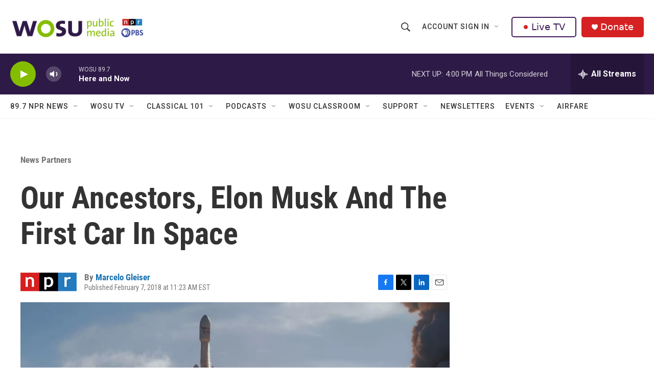

--- FILE ---
content_type: text/html;charset=UTF-8
request_url: https://www.wosu.org/news-partners/2018-02-07/our-ancestors-elon-musk-and-the-first-car-in-space
body_size: 32821
content:
<!DOCTYPE html>
<html class="ArtP aside" lang="en">
    <head>
    <meta charset="UTF-8">

    

    <style data-cssvarsponyfill="true">
        :root { --siteBgColorInverse: #121212; --primaryTextColorInverse: #ffffff; --secondaryTextColorInverse: #cccccc; --tertiaryTextColorInverse: #cccccc; --headerBgColorInverse: #000000; --headerBorderColorInverse: #858585; --headerTextColorInverse: #ffffff; --secC1_Inverse: #a2a2a2; --secC4_Inverse: #282828; --headerNavBarBgColorInverse: #121212; --headerMenuBgColorInverse: #ffffff; --headerMenuTextColorInverse: #6b2b85; --headerMenuTextColorHoverInverse: #6b2b85; --liveBlogTextColorInverse: #ffffff; --applyButtonColorInverse: #4485D5; --applyButtonTextColorInverse: #4485D5; --siteBgColor: #ffffff; --primaryTextColor: #333333; --secondaryTextColor: #666666; --secC1: #767676; --secC4: #f5f5f5; --secC5: #ffffff; --siteBgColor: #ffffff; --siteInverseBgColor: #000000; --linkColor: #1772b0; --linkHoverColor: #125c8e; --headerBgColor: #ffffff; --headerBgColorInverse: #000000; --headerBorderColor: #e6e6e6; --headerBorderColorInverse: #858585; --tertiaryTextColor: #1c1c1c; --headerTextColor: #333333; --buttonTextColor: #ffffff; --headerNavBarBgColor: #ffffff; --headerNavBarTextColor: #333333; --headerMenuBgColor: #ffffff; --headerMenuTextColor: #333333; --headerMenuTextColorHover: #68ac4d; --liveBlogTextColor: #282829; --applyButtonColor: #194173; --applyButtonTextColor: #2c4273; --primaryColor1: #2e1a47; --primaryColor2: #84bd00; --breakingColor: #ff6f00; --secC2: #cccccc; --secC3: #e6e6e6; --secC5: #ffffff; --linkColor: #1772b0; --linkHoverColor: #125c8e; --donateBGColor: #d52122; --headerIconColor: #ffffff; --hatButtonBgColor: #ffffff; --hatButtonBgHoverColor: #411c58; --hatButtonBorderColor: #411c58; --hatButtonBorderHoverColor: #ffffff; --hatButtoniconColor: #d62021; --hatButtonTextColor: #411c58; --hatButtonTextHoverColor: #ffffff; --footerTextColor: #ffffff; --footerTextBgColor: #ffffff; --footerPartnersBgColor: #000000; --listBorderColor: #030202; --gridBorderColor: #e6e6e6; --tagButtonBorderColor: #1772b0; --tagButtonTextColor: #1772b0; --breakingTextColor: #ffffff; --sectionTextColor: #ffffff; --contentWidth: 1240px; --primaryHeadlineFont: sans-serif; --secHlFont: sans-serif; --bodyFont: sans-serif; --colorWhite: #ffffff; --colorBlack: #000000;} .fonts-loaded { --primaryHeadlineFont: "Roboto Condensed"; --secHlFont: "Roboto Condensed"; --bodyFont: "Roboto"; --liveBlogBodyFont: "Roboto";}
    </style>

    
    <meta property="og:title" content="Our Ancestors, Elon Musk And The First Car In Space">

    <meta property="og:url" content="https://www.wosu.org/news-partners/2018-02-07/our-ancestors-elon-musk-and-the-first-car-in-space">

    <meta property="og:image" content="https://npr.brightspotcdn.com/dims4/default/e106da3/2147483647/strip/true/crop/947x497+0+106/resize/1200x630!/quality/90/?url=https%3A%2F%2Fmedia.npr.org%2Fassets%2Fimg%2F2018%2F02%2F07%2Fgettyimages-915068780-a923f7f82f73ecba5d77de93ad855420ac15b4f8.jpg">

    
    <meta property="og:image:url" content="https://npr.brightspotcdn.com/dims4/default/e106da3/2147483647/strip/true/crop/947x497+0+106/resize/1200x630!/quality/90/?url=https%3A%2F%2Fmedia.npr.org%2Fassets%2Fimg%2F2018%2F02%2F07%2Fgettyimages-915068780-a923f7f82f73ecba5d77de93ad855420ac15b4f8.jpg">
    
    <meta property="og:image:width" content="1200">
    <meta property="og:image:height" content="630">
    <meta property="og:image:type" content="image/jpeg">
    
    <meta property="og:image:alt" content="The SpaceX Falcon Heavy rocket lifts off from launch pad 39A at Kennedy Space Center on Tuesday in Cape Canaveral, Fla.">
    

    <meta property="og:description" content="Musk&#x27;s successful rocket launch is a step on the ambitious road to Mars; as with our adventurous ancestors, where we might go seems to be limited only by our imagination, says Marcelo Gleiser.">

    <meta property="og:site_name" content="WOSU Public Media">



    <meta property="og:type" content="article">

    <meta property="article:author" content="https://www.wosu.org/people/marcelo-gleiser">

    <meta property="article:published_time" content="2018-02-07T16:23:00">

    <meta property="article:modified_time" content="2021-03-26T15:54:31.307">

    <meta property="article:section" content="News Partners">
<meta name="disqus.shortname" content="npr-wosu">
<meta name="disqus.url" content="https://www.wosu.org/news-partners/2018-02-07/our-ancestors-elon-musk-and-the-first-car-in-space">
<meta name="disqus.title" content="Our Ancestors, Elon Musk And The First Car In Space">
<meta name="disqus.identifier" content="00000177-64a6-df44-a377-67f7408d0001">
<meta name="robots" content="max-image-preview:large">


    <meta property="fb:app_id" content="303182302076632">


    
    <meta name="twitter:card" content="summary_large_image"/>
    
    
    
    
    <meta name="twitter:description" content="Musk&#x27;s successful rocket launch is a step on the ambitious road to Mars; as with our adventurous ancestors, where we might go seems to be limited only by our imagination, says Marcelo Gleiser."/>
    
    
    <meta name="twitter:image" content="https://npr.brightspotcdn.com/dims4/default/8e27cb9/2147483647/strip/true/crop/947x533+0+89/resize/1200x675!/quality/90/?url=https%3A%2F%2Fmedia.npr.org%2Fassets%2Fimg%2F2018%2F02%2F07%2Fgettyimages-915068780-a923f7f82f73ecba5d77de93ad855420ac15b4f8.jpg"/>

    
    <meta name="twitter:image:alt" content="The SpaceX Falcon Heavy rocket lifts off from launch pad 39A at Kennedy Space Center on Tuesday in Cape Canaveral, Fla."/>
    
    
    <meta name="twitter:site" content="@wosu"/>
    
    
    
    <meta name="twitter:title" content="Our Ancestors, Elon Musk And The First Car In Space"/>
    


    <link data-cssvarsponyfill="true" class="Webpack-css" rel="stylesheet" href="https://npr.brightspotcdn.com/resource/00000177-1bc0-debb-a57f-dfcf4a950000/styleguide/All.min.0db89f2a608a6b13cec2d9fc84f71c45.gz.css">

    

    <style>.FooterNavigation-items-item {
    display: inline-block
}</style>
<style>[class*='-articleBody'] > ul,
[class*='-articleBody'] > ul ul {
    list-style-type: disc;
}</style>


    <meta name="viewport" content="width=device-width, initial-scale=1, viewport-fit=cover"><title>Our Ancestors, Elon Musk And The First Car In Space | WOSU Public Media</title><meta name="description" content="Musk&#x27;s successful rocket launch is a step on the ambitious road to Mars; as with our adventurous ancestors, where we might go seems to be limited only by our imagination, says Marcelo Gleiser."><link rel="canonical" href="https://www.npr.org/sections/13.7/2018/02/07/583961486/our-ancestors-elon-musk-and-the-first-car-in-space?ft=nprml&amp;f=583961486"><meta name="brightspot.contentId" content="00000177-64a6-df44-a377-67f7408d0001"><link rel="apple-touch-icon"sizes="180x180"href="/apple-touch-icon.png"><link rel="icon"type="image/png"href="/favicon-32x32.png"><link rel="icon"type="image/png"href="/favicon-16x16.png">
    
    
    <meta name="brightspot-dataLayer" content="{
  &quot;author&quot; : &quot;Marcelo Gleiser&quot;,
  &quot;bspStoryId&quot; : &quot;00000177-64a6-df44-a377-67f7408d0001&quot;,
  &quot;category&quot; : &quot;News Partners&quot;,
  &quot;inlineAudio&quot; : 0,
  &quot;keywords&quot; : &quot;&quot;,
  &quot;nprCmsSite&quot; : true,
  &quot;nprStoryId&quot; : &quot;583961486&quot;,
  &quot;pageType&quot; : &quot;news-story&quot;,
  &quot;program&quot; : &quot;&quot;,
  &quot;publishedDate&quot; : &quot;2018-02-07T11:23:00Z&quot;,
  &quot;siteName&quot; : &quot;WOSU Public Media&quot;,
  &quot;station&quot; : &quot;WOSU 89.7 NPR News&quot;,
  &quot;stationOrgId&quot; : &quot;1177&quot;,
  &quot;storyOrgId&quot; : &quot;s1&quot;,
  &quot;storyTheme&quot; : &quot;news-story&quot;,
  &quot;storyTitle&quot; : &quot;Our Ancestors, Elon Musk And The First Car In Space&quot;,
  &quot;timezone&quot; : &quot;America/New_York&quot;,
  &quot;wordCount&quot; : 0,
  &quot;series&quot; : &quot;&quot;
}">
    <script id="brightspot-dataLayer">
        (function () {
            var dataValue = document.head.querySelector('meta[name="brightspot-dataLayer"]').content;
            if (dataValue) {
                window.brightspotDataLayer = JSON.parse(dataValue);
            }
        })();
    </script>

    <link rel="amphtml" href="https://www.wosu.org/news-partners/2018-02-07/our-ancestors-elon-musk-and-the-first-car-in-space?_amp=true">

    

    
    <script src="https://npr.brightspotcdn.com/resource/00000177-1bc0-debb-a57f-dfcf4a950000/styleguide/All.min.fd8f7fccc526453c829dde80fc7c2ef5.gz.js" async></script>
    

    <script async="async" src="https://securepubads.g.doubleclick.net/tag/js/gpt.js"></script>
<script type="text/javascript">
    // Google tag setup
    var googletag = googletag || {};
    googletag.cmd = googletag.cmd || [];

    googletag.cmd.push(function () {
        // @see https://developers.google.com/publisher-tag/reference#googletag.PubAdsService_enableLazyLoad
        googletag.pubads().enableLazyLoad({
            fetchMarginPercent: 100, // fetch and render ads within this % of viewport
            renderMarginPercent: 100,
            mobileScaling: 1  // Same on mobile.
        });

        googletag.pubads().enableSingleRequest()
        googletag.pubads().enableAsyncRendering()
        googletag.pubads().collapseEmptyDivs()
        googletag.pubads().disableInitialLoad()
        googletag.enableServices()
    })
</script>
<!-- no longer used, moved disqus script to be loaded by ps-disqus-comment-module.js to avoid errors --><script type="application/ld+json">{"@context":"http://schema.org","@type":"BreadcrumbList","itemListElement":[{"@context":"http://schema.org","@type":"ListItem","item":"https://www.wosu.org/news-partners","name":"News Partners","position":"1"}]}</script><script type="application/ld+json">{"@context":"http://schema.org","@type":"ListenAction","description":"Musk's successful rocket launch is a step on the ambitious road to Mars; as with our adventurous ancestors, where we might go seems to be limited only by our imagination, says Marcelo Gleiser.","name":"Our Ancestors, Elon Musk And The First Car In Space"}</script><script>

  window.fbAsyncInit = function() {
      FB.init({
          
              appId : '303182302076632',
          
          xfbml : true,
          version : 'v2.9'
      });
  };

  (function(d, s, id){
     var js, fjs = d.getElementsByTagName(s)[0];
     if (d.getElementById(id)) {return;}
     js = d.createElement(s); js.id = id;
     js.src = "//connect.facebook.net/en_US/sdk.js";
     fjs.parentNode.insertBefore(js, fjs);
   }(document, 'script', 'facebook-jssdk'));
</script>
<meta name="gtm-dataLayer" content="{
  &quot;gtmAuthor&quot; : &quot;Marcelo Gleiser&quot;,
  &quot;gtmBspStoryId&quot; : &quot;00000177-64a6-df44-a377-67f7408d0001&quot;,
  &quot;gtmCategory&quot; : &quot;News Partners&quot;,
  &quot;gtmInlineAudio&quot; : 0,
  &quot;gtmKeywords&quot; : &quot;&quot;,
  &quot;gtmNprCmsSite&quot; : true,
  &quot;gtmNprStoryId&quot; : &quot;583961486&quot;,
  &quot;gtmPageType&quot; : &quot;news-story&quot;,
  &quot;gtmProgram&quot; : &quot;&quot;,
  &quot;gtmPublishedDate&quot; : &quot;2018-02-07T11:23:00Z&quot;,
  &quot;gtmSiteName&quot; : &quot;WOSU Public Media&quot;,
  &quot;gtmStation&quot; : &quot;WOSU 89.7 NPR News&quot;,
  &quot;gtmStationOrgId&quot; : &quot;1177&quot;,
  &quot;gtmStoryOrgId&quot; : &quot;s1&quot;,
  &quot;gtmStoryTheme&quot; : &quot;news-story&quot;,
  &quot;gtmStoryTitle&quot; : &quot;Our Ancestors, Elon Musk And The First Car In Space&quot;,
  &quot;gtmTimezone&quot; : &quot;America/New_York&quot;,
  &quot;gtmWordCount&quot; : 0,
  &quot;gtmSeries&quot; : &quot;&quot;
}"><script>

    (function () {
        var dataValue = document.head.querySelector('meta[name="gtm-dataLayer"]').content;
        if (dataValue) {
            window.dataLayer = window.dataLayer || [];
            dataValue = JSON.parse(dataValue);
            dataValue['event'] = 'gtmFirstView';
            window.dataLayer.push(dataValue);
        }
    })();

    (function(w,d,s,l,i){w[l]=w[l]||[];w[l].push({'gtm.start':
            new Date().getTime(),event:'gtm.js'});var f=d.getElementsByTagName(s)[0],
        j=d.createElement(s),dl=l!='dataLayer'?'&l='+l:'';j.async=true;j.src=
        'https://www.googletagmanager.com/gtm.js?id='+i+dl;f.parentNode.insertBefore(j,f);
})(window,document,'script','dataLayer','GTM-N39QFDR');</script><script type="application/ld+json">{"@context":"http://schema.org","@type":"NewsArticle","author":[{"@context":"http://schema.org","@type":"Person","name":"Marcelo Gleiser","url":"https://www.wosu.org/people/marcelo-gleiser"}],"dateModified":"2021-03-26T11:54:31Z","datePublished":"2018-02-07T11:23:00Z","headline":"Our Ancestors, Elon Musk And The First Car In Space","image":{"@context":"http://schema.org","@type":"ImageObject","url":"https://media.npr.org/assets/img/2018/02/07/gettyimages-915068780-a923f7f82f73ecba5d77de93ad855420ac15b4f8.jpg"},"mainEntityOfPage":{"@type":"NewsArticle","@id":"https://www.wosu.org/news-partners/2018-02-07/our-ancestors-elon-musk-and-the-first-car-in-space"},"publisher":{"@type":"Organization","name":"WOSU Public Media","logo":{"@context":"http://schema.org","@type":"ImageObject","height":"60","url":"https://npr.brightspotcdn.com/dims4/default/c4b0043/2147483647/resize/x60/quality/90/?url=http%3A%2F%2Fnpr-brightspot.s3.amazonaws.com%2F7e%2F00%2F0ddf3905403895ad24db9f5c681b%2Fwosu-pbs-npr-logos-web-v4.png","width":"349"}}}</script><script>window.addEventListener('DOMContentLoaded', (event) => {
    window.nulldurationobserver = new MutationObserver(function (mutations) {
        document.querySelectorAll('.StreamPill-duration').forEach(pill => { 
      if (pill.innerText == "LISTENNULL") {
         pill.innerText = "LISTEN"
      } 
    });
      });

      window.nulldurationobserver.observe(document.body, {
        childList: true,
        subtree: true
      });
});
</script>


    <script>
        var head = document.getElementsByTagName('head')
        head = head[0]
        var link = document.createElement('link');
        link.setAttribute('href', 'https://fonts.googleapis.com/css?family=Roboto Condensed|Roboto|Roboto:400,500,700&display=swap');
        var relList = link.relList;

        if (relList && relList.supports('preload')) {
            link.setAttribute('as', 'style');
            link.setAttribute('rel', 'preload');
            link.setAttribute('onload', 'this.rel="stylesheet"');
            link.setAttribute('crossorigin', 'anonymous');
        } else {
            link.setAttribute('rel', 'stylesheet');
        }

        head.appendChild(link);
    </script>
</head>


    <body class="Page-body" data-content-width="1240px">
    <noscript>
    <iframe src="https://www.googletagmanager.com/ns.html?id=GTM-N39QFDR" height="0" width="0" style="display:none;visibility:hidden"></iframe>
</noscript>
        

    <!-- Putting icons here, so we don't have to include in a bunch of -body hbs's -->
<svg xmlns="http://www.w3.org/2000/svg" style="display:none" id="iconsMap1" class="iconsMap">
    <symbol id="play-icon" viewBox="0 0 115 115">
        <polygon points="0,0 115,57.5 0,115" fill="currentColor" />
    </symbol>
    <symbol id="grid" viewBox="0 0 32 32">
            <g>
                <path d="M6.4,5.7 C6.4,6.166669 6.166669,6.4 5.7,6.4 L0.7,6.4 C0.233331,6.4 0,6.166669 0,5.7 L0,0.7 C0,0.233331 0.233331,0 0.7,0 L5.7,0 C6.166669,0 6.4,0.233331 6.4,0.7 L6.4,5.7 Z M19.2,5.7 C19.2,6.166669 18.966669,6.4 18.5,6.4 L13.5,6.4 C13.033331,6.4 12.8,6.166669 12.8,5.7 L12.8,0.7 C12.8,0.233331 13.033331,0 13.5,0 L18.5,0 C18.966669,0 19.2,0.233331 19.2,0.7 L19.2,5.7 Z M32,5.7 C32,6.166669 31.766669,6.4 31.3,6.4 L26.3,6.4 C25.833331,6.4 25.6,6.166669 25.6,5.7 L25.6,0.7 C25.6,0.233331 25.833331,0 26.3,0 L31.3,0 C31.766669,0 32,0.233331 32,0.7 L32,5.7 Z M6.4,18.5 C6.4,18.966669 6.166669,19.2 5.7,19.2 L0.7,19.2 C0.233331,19.2 0,18.966669 0,18.5 L0,13.5 C0,13.033331 0.233331,12.8 0.7,12.8 L5.7,12.8 C6.166669,12.8 6.4,13.033331 6.4,13.5 L6.4,18.5 Z M19.2,18.5 C19.2,18.966669 18.966669,19.2 18.5,19.2 L13.5,19.2 C13.033331,19.2 12.8,18.966669 12.8,18.5 L12.8,13.5 C12.8,13.033331 13.033331,12.8 13.5,12.8 L18.5,12.8 C18.966669,12.8 19.2,13.033331 19.2,13.5 L19.2,18.5 Z M32,18.5 C32,18.966669 31.766669,19.2 31.3,19.2 L26.3,19.2 C25.833331,19.2 25.6,18.966669 25.6,18.5 L25.6,13.5 C25.6,13.033331 25.833331,12.8 26.3,12.8 L31.3,12.8 C31.766669,12.8 32,13.033331 32,13.5 L32,18.5 Z M6.4,31.3 C6.4,31.766669 6.166669,32 5.7,32 L0.7,32 C0.233331,32 0,31.766669 0,31.3 L0,26.3 C0,25.833331 0.233331,25.6 0.7,25.6 L5.7,25.6 C6.166669,25.6 6.4,25.833331 6.4,26.3 L6.4,31.3 Z M19.2,31.3 C19.2,31.766669 18.966669,32 18.5,32 L13.5,32 C13.033331,32 12.8,31.766669 12.8,31.3 L12.8,26.3 C12.8,25.833331 13.033331,25.6 13.5,25.6 L18.5,25.6 C18.966669,25.6 19.2,25.833331 19.2,26.3 L19.2,31.3 Z M32,31.3 C32,31.766669 31.766669,32 31.3,32 L26.3,32 C25.833331,32 25.6,31.766669 25.6,31.3 L25.6,26.3 C25.6,25.833331 25.833331,25.6 26.3,25.6 L31.3,25.6 C31.766669,25.6 32,25.833331 32,26.3 L32,31.3 Z" id=""></path>
            </g>
    </symbol>
    <symbol id="radio-stream" width="18" height="19" viewBox="0 0 18 19">
        <g fill="currentColor" fill-rule="nonzero">
            <path d="M.5 8c-.276 0-.5.253-.5.565v1.87c0 .312.224.565.5.565s.5-.253.5-.565v-1.87C1 8.253.776 8 .5 8zM2.5 8c-.276 0-.5.253-.5.565v1.87c0 .312.224.565.5.565s.5-.253.5-.565v-1.87C3 8.253 2.776 8 2.5 8zM3.5 7c-.276 0-.5.276-.5.617v3.766c0 .34.224.617.5.617s.5-.276.5-.617V7.617C4 7.277 3.776 7 3.5 7zM5.5 6c-.276 0-.5.275-.5.613v5.774c0 .338.224.613.5.613s.5-.275.5-.613V6.613C6 6.275 5.776 6 5.5 6zM6.5 4c-.276 0-.5.26-.5.58v8.84c0 .32.224.58.5.58s.5-.26.5-.58V4.58C7 4.26 6.776 4 6.5 4zM8.5 0c-.276 0-.5.273-.5.61v17.78c0 .337.224.61.5.61s.5-.273.5-.61V.61C9 .273 8.776 0 8.5 0zM9.5 2c-.276 0-.5.274-.5.612v14.776c0 .338.224.612.5.612s.5-.274.5-.612V2.612C10 2.274 9.776 2 9.5 2zM11.5 5c-.276 0-.5.276-.5.616v8.768c0 .34.224.616.5.616s.5-.276.5-.616V5.616c0-.34-.224-.616-.5-.616zM12.5 6c-.276 0-.5.262-.5.584v4.832c0 .322.224.584.5.584s.5-.262.5-.584V6.584c0-.322-.224-.584-.5-.584zM14.5 7c-.276 0-.5.29-.5.647v3.706c0 .357.224.647.5.647s.5-.29.5-.647V7.647C15 7.29 14.776 7 14.5 7zM15.5 8c-.276 0-.5.253-.5.565v1.87c0 .312.224.565.5.565s.5-.253.5-.565v-1.87c0-.312-.224-.565-.5-.565zM17.5 8c-.276 0-.5.253-.5.565v1.87c0 .312.224.565.5.565s.5-.253.5-.565v-1.87c0-.312-.224-.565-.5-.565z"/>
        </g>
    </symbol>
    <symbol id="icon-magnify" viewBox="0 0 31 31">
        <g>
            <path fill-rule="evenodd" d="M22.604 18.89l-.323.566 8.719 8.8L28.255 31l-8.719-8.8-.565.404c-2.152 1.346-4.386 2.018-6.7 2.018-3.39 0-6.284-1.21-8.679-3.632C1.197 18.568 0 15.66 0 12.27c0-3.39 1.197-6.283 3.592-8.678C5.987 1.197 8.88 0 12.271 0c3.39 0 6.283 1.197 8.678 3.592 2.395 2.395 3.593 5.288 3.593 8.679 0 2.368-.646 4.574-1.938 6.62zM19.162 5.77C17.322 3.925 15.089 3 12.46 3c-2.628 0-4.862.924-6.702 2.77C3.92 7.619 3 9.862 3 12.5c0 2.639.92 4.882 2.76 6.73C7.598 21.075 9.832 22 12.46 22c2.629 0 4.862-.924 6.702-2.77C21.054 17.33 22 15.085 22 12.5c0-2.586-.946-4.83-2.838-6.73z"/>
        </g>
    </symbol>
    <symbol id="burger-menu" viewBox="0 0 14 10">
        <g>
            <path fill-rule="evenodd" d="M0 5.5v-1h14v1H0zM0 1V0h14v1H0zm0 9V9h14v1H0z"></path>
        </g>
    </symbol>
    <symbol id="close-x" viewBox="0 0 14 14">
        <g>
            <path fill-rule="nonzero" d="M6.336 7L0 .664.664 0 7 6.336 13.336 0 14 .664 7.664 7 14 13.336l-.664.664L7 7.664.664 14 0 13.336 6.336 7z"></path>
        </g>
    </symbol>
    <symbol id="share-more-arrow" viewBox="0 0 512 512" style="enable-background:new 0 0 512 512;">
        <g>
            <g>
                <path d="M512,241.7L273.643,3.343v156.152c-71.41,3.744-138.015,33.337-188.958,84.28C30.075,298.384,0,370.991,0,448.222v60.436
                    l29.069-52.985c45.354-82.671,132.173-134.027,226.573-134.027c5.986,0,12.004,0.212,18.001,0.632v157.779L512,241.7z
                    M255.642,290.666c-84.543,0-163.661,36.792-217.939,98.885c26.634-114.177,129.256-199.483,251.429-199.483h15.489V78.131
                    l163.568,163.568L304.621,405.267V294.531l-13.585-1.683C279.347,291.401,267.439,290.666,255.642,290.666z"></path>
            </g>
        </g>
    </symbol>
    <symbol id="chevron" viewBox="0 0 100 100">
        <g>
            <path d="M22.4566257,37.2056786 L-21.4456527,71.9511488 C-22.9248661,72.9681457 -24.9073712,72.5311671 -25.8758148,70.9765924 L-26.9788683,69.2027424 C-27.9450684,67.6481676 -27.5292733,65.5646602 -26.0500598,64.5484493 L20.154796,28.2208967 C21.5532435,27.2597011 23.3600078,27.2597011 24.759951,28.2208967 L71.0500598,64.4659264 C72.5292733,65.4829232 72.9450684,67.5672166 71.9788683,69.1217913 L70.8750669,70.8956413 C69.9073712,72.4502161 67.9241183,72.8848368 66.4449048,71.8694118 L22.4566257,37.2056786 Z" id="Transparent-Chevron" transform="translate(22.500000, 50.000000) rotate(90.000000) translate(-22.500000, -50.000000) "></path>
        </g>
    </symbol>
</svg>

<svg xmlns="http://www.w3.org/2000/svg" style="display:none" id="iconsMap2" class="iconsMap">
    <symbol id="mono-icon-facebook" viewBox="0 0 10 19">
        <path fill-rule="evenodd" d="M2.707 18.25V10.2H0V7h2.707V4.469c0-1.336.375-2.373 1.125-3.112C4.582.62 5.578.25 6.82.25c1.008 0 1.828.047 2.461.14v2.848H7.594c-.633 0-1.067.14-1.301.422-.188.235-.281.61-.281 1.125V7H9l-.422 3.2H6.012v8.05H2.707z"></path>
    </symbol>
    <symbol id="mono-icon-instagram" viewBox="0 0 17 17">
        <g>
            <path fill-rule="evenodd" d="M8.281 4.207c.727 0 1.4.182 2.022.545a4.055 4.055 0 0 1 1.476 1.477c.364.62.545 1.294.545 2.021 0 .727-.181 1.4-.545 2.021a4.055 4.055 0 0 1-1.476 1.477 3.934 3.934 0 0 1-2.022.545c-.726 0-1.4-.182-2.021-.545a4.055 4.055 0 0 1-1.477-1.477 3.934 3.934 0 0 1-.545-2.021c0-.727.182-1.4.545-2.021A4.055 4.055 0 0 1 6.26 4.752a3.934 3.934 0 0 1 2.021-.545zm0 6.68a2.54 2.54 0 0 0 1.864-.774 2.54 2.54 0 0 0 .773-1.863 2.54 2.54 0 0 0-.773-1.863 2.54 2.54 0 0 0-1.864-.774 2.54 2.54 0 0 0-1.863.774 2.54 2.54 0 0 0-.773 1.863c0 .727.257 1.348.773 1.863a2.54 2.54 0 0 0 1.863.774zM13.45 4.03c-.023.258-.123.48-.299.668a.856.856 0 0 1-.65.281.913.913 0 0 1-.668-.28.913.913 0 0 1-.281-.669c0-.258.094-.48.281-.668a.913.913 0 0 1 .668-.28c.258 0 .48.093.668.28.187.188.281.41.281.668zm2.672.95c.023.656.035 1.746.035 3.269 0 1.523-.017 2.62-.053 3.287-.035.668-.134 1.248-.298 1.74a4.098 4.098 0 0 1-.967 1.53 4.098 4.098 0 0 1-1.53.966c-.492.164-1.072.264-1.74.3-.668.034-1.763.052-3.287.052-1.523 0-2.619-.018-3.287-.053-.668-.035-1.248-.146-1.74-.334a3.747 3.747 0 0 1-1.53-.931 4.098 4.098 0 0 1-.966-1.53c-.164-.492-.264-1.072-.299-1.74C.424 10.87.406 9.773.406 8.25S.424 5.63.46 4.963c.035-.668.135-1.248.299-1.74.21-.586.533-1.096.967-1.53A4.098 4.098 0 0 1 3.254.727c.492-.164 1.072-.264 1.74-.3C5.662.394 6.758.376 8.281.376c1.524 0 2.62.018 3.287.053.668.035 1.248.135 1.74.299a4.098 4.098 0 0 1 2.496 2.496c.165.492.27 1.078.317 1.757zm-1.687 7.91c.14-.399.234-1.032.28-1.899.024-.515.036-1.242.036-2.18V7.689c0-.961-.012-1.688-.035-2.18-.047-.89-.14-1.524-.281-1.899a2.537 2.537 0 0 0-1.512-1.511c-.375-.14-1.008-.235-1.899-.282a51.292 51.292 0 0 0-2.18-.035H7.72c-.938 0-1.664.012-2.18.035-.867.047-1.5.141-1.898.282a2.537 2.537 0 0 0-1.512 1.511c-.14.375-.234 1.008-.281 1.899a51.292 51.292 0 0 0-.036 2.18v1.125c0 .937.012 1.664.036 2.18.047.866.14 1.5.28 1.898.306.726.81 1.23 1.513 1.511.398.141 1.03.235 1.898.282.516.023 1.242.035 2.18.035h1.125c.96 0 1.687-.012 2.18-.035.89-.047 1.523-.141 1.898-.282.726-.304 1.23-.808 1.512-1.511z"></path>
        </g>
    </symbol>
    <symbol id="mono-icon-email" viewBox="0 0 512 512">
        <g>
            <path d="M67,148.7c11,5.8,163.8,89.1,169.5,92.1c5.7,3,11.5,4.4,20.5,4.4c9,0,14.8-1.4,20.5-4.4c5.7-3,158.5-86.3,169.5-92.1
                c4.1-2.1,11-5.9,12.5-10.2c2.6-7.6-0.2-10.5-11.3-10.5H257H65.8c-11.1,0-13.9,3-11.3,10.5C56,142.9,62.9,146.6,67,148.7z"></path>
            <path d="M455.7,153.2c-8.2,4.2-81.8,56.6-130.5,88.1l82.2,92.5c2,2,2.9,4.4,1.8,5.6c-1.2,1.1-3.8,0.5-5.9-1.4l-98.6-83.2
                c-14.9,9.6-25.4,16.2-27.2,17.2c-7.7,3.9-13.1,4.4-20.5,4.4c-7.4,0-12.8-0.5-20.5-4.4c-1.9-1-12.3-7.6-27.2-17.2l-98.6,83.2
                c-2,2-4.7,2.6-5.9,1.4c-1.2-1.1-0.3-3.6,1.7-5.6l82.1-92.5c-48.7-31.5-123.1-83.9-131.3-88.1c-8.8-4.5-9.3,0.8-9.3,4.9
                c0,4.1,0,205,0,205c0,9.3,13.7,20.9,23.5,20.9H257h185.5c9.8,0,21.5-11.7,21.5-20.9c0,0,0-201,0-205
                C464,153.9,464.6,148.7,455.7,153.2z"></path>
        </g>
    </symbol>
    <symbol id="default-image" width="24" height="24" viewBox="0 0 24 24" fill="none" stroke="currentColor" stroke-width="2" stroke-linecap="round" stroke-linejoin="round" class="feather feather-image">
        <rect x="3" y="3" width="18" height="18" rx="2" ry="2"></rect>
        <circle cx="8.5" cy="8.5" r="1.5"></circle>
        <polyline points="21 15 16 10 5 21"></polyline>
    </symbol>
    <symbol id="icon-email" width="18px" viewBox="0 0 20 14">
        <g id="Symbols" stroke="none" stroke-width="1" fill="none" fill-rule="evenodd" stroke-linecap="round" stroke-linejoin="round">
            <g id="social-button-bar" transform="translate(-125.000000, -8.000000)" stroke="#000000">
                <g id="Group-2" transform="translate(120.000000, 0.000000)">
                    <g id="envelope" transform="translate(6.000000, 9.000000)">
                        <path d="M17.5909091,10.6363636 C17.5909091,11.3138182 17.0410909,11.8636364 16.3636364,11.8636364 L1.63636364,11.8636364 C0.958909091,11.8636364 0.409090909,11.3138182 0.409090909,10.6363636 L0.409090909,1.63636364 C0.409090909,0.958090909 0.958909091,0.409090909 1.63636364,0.409090909 L16.3636364,0.409090909 C17.0410909,0.409090909 17.5909091,0.958090909 17.5909091,1.63636364 L17.5909091,10.6363636 L17.5909091,10.6363636 Z" id="Stroke-406"></path>
                        <polyline id="Stroke-407" points="17.1818182 0.818181818 9 7.36363636 0.818181818 0.818181818"></polyline>
                    </g>
                </g>
            </g>
        </g>
    </symbol>
    <symbol id="mono-icon-print" viewBox="0 0 12 12">
        <g fill-rule="evenodd">
            <path fill-rule="nonzero" d="M9 10V7H3v3H1a1 1 0 0 1-1-1V4a1 1 0 0 1 1-1h10a1 1 0 0 1 1 1v3.132A2.868 2.868 0 0 1 9.132 10H9zm.5-4.5a1 1 0 1 0 0-2 1 1 0 0 0 0 2zM3 0h6v2H3z"></path>
            <path d="M4 8h4v4H4z"></path>
        </g>
    </symbol>
    <symbol id="mono-icon-copylink" viewBox="0 0 12 12">
        <g fill-rule="evenodd">
            <path d="M10.199 2.378c.222.205.4.548.465.897.062.332.016.614-.132.774L8.627 6.106c-.187.203-.512.232-.75-.014a.498.498 0 0 0-.706.028.499.499 0 0 0 .026.706 1.509 1.509 0 0 0 2.165-.04l1.903-2.06c.37-.398.506-.98.382-1.636-.105-.557-.392-1.097-.77-1.445L9.968.8C9.591.452 9.03.208 8.467.145 7.803.072 7.233.252 6.864.653L4.958 2.709a1.509 1.509 0 0 0 .126 2.161.5.5 0 1 0 .68-.734c-.264-.218-.26-.545-.071-.747L7.597 1.33c.147-.16.425-.228.76-.19.353.038.71.188.931.394l.91.843.001.001zM1.8 9.623c-.222-.205-.4-.549-.465-.897-.062-.332-.016-.614.132-.774l1.905-2.057c.187-.203.512-.232.75.014a.498.498 0 0 0 .706-.028.499.499 0 0 0-.026-.706 1.508 1.508 0 0 0-2.165.04L.734 7.275c-.37.399-.506.98-.382 1.637.105.557.392 1.097.77 1.445l.91.843c.376.35.937.594 1.5.656.664.073 1.234-.106 1.603-.507L7.04 9.291a1.508 1.508 0 0 0-.126-2.16.5.5 0 0 0-.68.734c.264.218.26.545.071.747l-1.904 2.057c-.147.16-.425.228-.76.191-.353-.038-.71-.188-.931-.394l-.91-.843z"></path>
            <path d="M8.208 3.614a.5.5 0 0 0-.707.028L3.764 7.677a.5.5 0 0 0 .734.68L8.235 4.32a.5.5 0 0 0-.027-.707"></path>
        </g>
    </symbol>
    <symbol id="mono-icon-linkedin" viewBox="0 0 16 17">
        <g fill-rule="evenodd">
            <path d="M3.734 16.125H.464V5.613h3.27zM2.117 4.172c-.515 0-.96-.188-1.336-.563A1.825 1.825 0 0 1 .22 2.273c0-.515.187-.96.562-1.335.375-.375.82-.563 1.336-.563.516 0 .961.188 1.336.563.375.375.563.82.563 1.335 0 .516-.188.961-.563 1.336-.375.375-.82.563-1.336.563zM15.969 16.125h-3.27v-5.133c0-.844-.07-1.453-.21-1.828-.259-.633-.762-.95-1.512-.95s-1.278.282-1.582.845c-.235.421-.352 1.043-.352 1.863v5.203H5.809V5.613h3.128v1.442h.036c.234-.469.609-.856 1.125-1.16.562-.375 1.218-.563 1.968-.563 1.524 0 2.59.48 3.2 1.441.468.774.703 1.97.703 3.586v5.766z"></path>
        </g>
    </symbol>
    <symbol id="mono-icon-pinterest" viewBox="0 0 512 512">
        <g>
            <path d="M256,32C132.3,32,32,132.3,32,256c0,91.7,55.2,170.5,134.1,205.2c-0.6-15.6-0.1-34.4,3.9-51.4
                c4.3-18.2,28.8-122.1,28.8-122.1s-7.2-14.3-7.2-35.4c0-33.2,19.2-58,43.2-58c20.4,0,30.2,15.3,30.2,33.6
                c0,20.5-13.1,51.1-19.8,79.5c-5.6,23.8,11.9,43.1,35.4,43.1c42.4,0,71-54.5,71-119.1c0-49.1-33.1-85.8-93.2-85.8
                c-67.9,0-110.3,50.7-110.3,107.3c0,19.5,5.8,33.3,14.8,43.9c4.1,4.9,4.7,6.9,3.2,12.5c-1.1,4.1-3.5,14-4.6,18
                c-1.5,5.7-6.1,7.7-11.2,5.6c-31.3-12.8-45.9-47-45.9-85.6c0-63.6,53.7-139.9,160.1-139.9c85.5,0,141.8,61.9,141.8,128.3
                c0,87.9-48.9,153.5-120.9,153.5c-24.2,0-46.9-13.1-54.7-27.9c0,0-13,51.6-15.8,61.6c-4.7,17.3-14,34.5-22.5,48
                c20.1,5.9,41.4,9.2,63.5,9.2c123.7,0,224-100.3,224-224C480,132.3,379.7,32,256,32z"></path>
        </g>
    </symbol>
    <symbol id="mono-icon-tumblr" viewBox="0 0 512 512">
        <g>
            <path d="M321.2,396.3c-11.8,0-22.4-2.8-31.5-8.3c-6.9-4.1-11.5-9.6-14-16.4c-2.6-6.9-3.6-22.3-3.6-46.4V224h96v-64h-96V48h-61.9
                c-2.7,21.5-7.5,44.7-14.5,58.6c-7,13.9-14,25.8-25.6,35.7c-11.6,9.9-25.6,17.9-41.9,23.3V224h48v140.4c0,19,2,33.5,5.9,43.5
                c4,10,11.1,19.5,21.4,28.4c10.3,8.9,22.8,15.7,37.3,20.5c14.6,4.8,31.4,7.2,50.4,7.2c16.7,0,30.3-1.7,44.7-5.1
                c14.4-3.4,30.5-9.3,48.2-17.6v-65.6C363.2,389.4,342.3,396.3,321.2,396.3z"></path>
        </g>
    </symbol>
    <symbol id="mono-icon-twitter" viewBox="0 0 1200 1227">
        <g>
            <path d="M714.163 519.284L1160.89 0H1055.03L667.137 450.887L357.328 0H0L468.492 681.821L0 1226.37H105.866L515.491
            750.218L842.672 1226.37H1200L714.137 519.284H714.163ZM569.165 687.828L521.697 619.934L144.011 79.6944H306.615L611.412
            515.685L658.88 583.579L1055.08 1150.3H892.476L569.165 687.854V687.828Z" fill="white"></path>
        </g>
    </symbol>
    <symbol id="mono-icon-youtube" viewBox="0 0 512 512">
        <g>
            <path fill-rule="evenodd" d="M508.6,148.8c0-45-33.1-81.2-74-81.2C379.2,65,322.7,64,265,64c-3,0-6,0-9,0s-6,0-9,0c-57.6,0-114.2,1-169.6,3.6
                c-40.8,0-73.9,36.4-73.9,81.4C1,184.6-0.1,220.2,0,255.8C-0.1,291.4,1,327,3.4,362.7c0,45,33.1,81.5,73.9,81.5
                c58.2,2.7,117.9,3.9,178.6,3.8c60.8,0.2,120.3-1,178.6-3.8c40.9,0,74-36.5,74-81.5c2.4-35.7,3.5-71.3,3.4-107
                C512.1,220.1,511,184.5,508.6,148.8z M207,353.9V157.4l145,98.2L207,353.9z"></path>
        </g>
    </symbol>
    <symbol id="mono-icon-flipboard" viewBox="0 0 500 500">
        <g>
            <path d="M0,0V500H500V0ZM400,200H300V300H200V400H100V100H400Z"></path>
        </g>
    </symbol>
    <symbol id="mono-icon-bluesky" viewBox="0 0 568 501">
        <g>
            <path d="M123.121 33.6637C188.241 82.5526 258.281 181.681 284 234.873C309.719 181.681 379.759 82.5526 444.879
            33.6637C491.866 -1.61183 568 -28.9064 568 57.9464C568 75.2916 558.055 203.659 552.222 224.501C531.947 296.954
            458.067 315.434 392.347 304.249C507.222 323.8 536.444 388.56 473.333 453.32C353.473 576.312 301.061 422.461
            287.631 383.039C285.169 375.812 284.017 372.431 284 375.306C283.983 372.431 282.831 375.812 280.369 383.039C266.939
            422.461 214.527 576.312 94.6667 453.32C31.5556 388.56 60.7778 323.8 175.653 304.249C109.933 315.434 36.0535
            296.954 15.7778 224.501C9.94525 203.659 0 75.2916 0 57.9464C0 -28.9064 76.1345 -1.61183 123.121 33.6637Z"
            fill="white">
            </path>
        </g>
    </symbol>
    <symbol id="mono-icon-threads" viewBox="0 0 192 192">
        <g>
            <path d="M141.537 88.9883C140.71 88.5919 139.87 88.2104 139.019 87.8451C137.537 60.5382 122.616 44.905 97.5619 44.745C97.4484 44.7443 97.3355 44.7443 97.222 44.7443C82.2364 44.7443 69.7731 51.1409 62.102 62.7807L75.881 72.2328C81.6116 63.5383 90.6052 61.6848 97.2286 61.6848C97.3051 61.6848 97.3819 61.6848 97.4576 61.6855C105.707 61.7381 111.932 64.1366 115.961 68.814C118.893 72.2193 120.854 76.925 121.825 82.8638C114.511 81.6207 106.601 81.2385 98.145 81.7233C74.3247 83.0954 59.0111 96.9879 60.0396 116.292C60.5615 126.084 65.4397 134.508 73.775 140.011C80.8224 144.663 89.899 146.938 99.3323 146.423C111.79 145.74 121.563 140.987 128.381 132.296C133.559 125.696 136.834 117.143 138.28 106.366C144.217 109.949 148.617 114.664 151.047 120.332C155.179 129.967 155.42 145.8 142.501 158.708C131.182 170.016 117.576 174.908 97.0135 175.059C74.2042 174.89 56.9538 167.575 45.7381 153.317C35.2355 139.966 29.8077 120.682 29.6052 96C29.8077 71.3178 35.2355 52.0336 45.7381 38.6827C56.9538 24.4249 74.2039 17.11 97.0132 16.9405C119.988 17.1113 137.539 24.4614 149.184 38.788C154.894 45.8136 159.199 54.6488 162.037 64.9503L178.184 60.6422C174.744 47.9622 169.331 37.0357 161.965 27.974C147.036 9.60668 125.202 0.195148 97.0695 0H96.9569C68.8816 0.19447 47.2921 9.6418 32.7883 28.0793C19.8819 44.4864 13.2244 67.3157 13.0007 95.9325L13 96L13.0007 96.0675C13.2244 124.684 19.8819 147.514 32.7883 163.921C47.2921 182.358 68.8816 191.806 96.9569 192H97.0695C122.03 191.827 139.624 185.292 154.118 170.811C173.081 151.866 172.51 128.119 166.26 113.541C161.776 103.087 153.227 94.5962 141.537 88.9883ZM98.4405 129.507C88.0005 130.095 77.1544 125.409 76.6196 115.372C76.2232 107.93 81.9158 99.626 99.0812 98.6368C101.047 98.5234 102.976 98.468 104.871 98.468C111.106 98.468 116.939 99.0737 122.242 100.233C120.264 124.935 108.662 128.946 98.4405 129.507Z" fill="white"></path>
        </g>
    </symbol>
 </svg>

<svg xmlns="http://www.w3.org/2000/svg" style="display:none" id="iconsMap3" class="iconsMap">
    <symbol id="volume-mute" x="0px" y="0px" viewBox="0 0 24 24" style="enable-background:new 0 0 24 24;">
        <polygon fill="currentColor" points="11,5 6,9 2,9 2,15 6,15 11,19 "/>
        <line style="fill:none;stroke:currentColor;stroke-width:2;stroke-linecap:round;stroke-linejoin:round;" x1="23" y1="9" x2="17" y2="15"/>
        <line style="fill:none;stroke:currentColor;stroke-width:2;stroke-linecap:round;stroke-linejoin:round;" x1="17" y1="9" x2="23" y2="15"/>
    </symbol>
    <symbol id="volume-low" x="0px" y="0px" viewBox="0 0 24 24" style="enable-background:new 0 0 24 24;" xml:space="preserve">
        <polygon fill="currentColor" points="11,5 6,9 2,9 2,15 6,15 11,19 "/>
    </symbol>
    <symbol id="volume-mid" x="0px" y="0px" viewBox="0 0 24 24" style="enable-background:new 0 0 24 24;">
        <polygon fill="currentColor" points="11,5 6,9 2,9 2,15 6,15 11,19 "/>
        <path style="fill:none;stroke:currentColor;stroke-width:2;stroke-linecap:round;stroke-linejoin:round;" d="M15.5,8.5c2,2,2,5.1,0,7.1"/>
    </symbol>
    <symbol id="volume-high" x="0px" y="0px" viewBox="0 0 24 24" style="enable-background:new 0 0 24 24;">
        <polygon fill="currentColor" points="11,5 6,9 2,9 2,15 6,15 11,19 "/>
        <path style="fill:none;stroke:currentColor;stroke-width:2;stroke-linecap:round;stroke-linejoin:round;" d="M19.1,4.9c3.9,3.9,3.9,10.2,0,14.1 M15.5,8.5c2,2,2,5.1,0,7.1"/>
    </symbol>
    <symbol id="pause-icon" viewBox="0 0 12 16">
        <rect x="0" y="0" width="4" height="16" fill="currentColor"></rect>
        <rect x="8" y="0" width="4" height="16" fill="currentColor"></rect>
    </symbol>
    <symbol id="heart" viewBox="0 0 24 24">
        <g>
            <path d="M12 4.435c-1.989-5.399-12-4.597-12 3.568 0 4.068 3.06 9.481 12 14.997 8.94-5.516 12-10.929 12-14.997 0-8.118-10-8.999-12-3.568z"/>
        </g>
    </symbol>
    <symbol id="icon-location" width="24" height="24" viewBox="0 0 24 24" fill="currentColor" stroke="currentColor" stroke-width="2" stroke-linecap="round" stroke-linejoin="round" class="feather feather-map-pin">
        <path d="M21 10c0 7-9 13-9 13s-9-6-9-13a9 9 0 0 1 18 0z" fill="currentColor" fill-opacity="1"></path>
        <circle cx="12" cy="10" r="5" fill="#ffffff"></circle>
    </symbol>
    <symbol id="icon-ticket" width="23px" height="15px" viewBox="0 0 23 15">
        <g stroke="none" stroke-width="1" fill="none" fill-rule="evenodd">
            <g transform="translate(-625.000000, -1024.000000)">
                <g transform="translate(625.000000, 1024.000000)">
                    <path d="M0,12.057377 L0,3.94262296 C0.322189879,4.12588308 0.696256938,4.23076923 1.0952381,4.23076923 C2.30500469,4.23076923 3.28571429,3.26645946 3.28571429,2.07692308 C3.28571429,1.68461385 3.17904435,1.31680209 2.99266757,1 L20.0073324,1 C19.8209556,1.31680209 19.7142857,1.68461385 19.7142857,2.07692308 C19.7142857,3.26645946 20.6949953,4.23076923 21.9047619,4.23076923 C22.3037431,4.23076923 22.6778101,4.12588308 23,3.94262296 L23,12.057377 C22.6778101,11.8741169 22.3037431,11.7692308 21.9047619,11.7692308 C20.6949953,11.7692308 19.7142857,12.7335405 19.7142857,13.9230769 C19.7142857,14.3153862 19.8209556,14.6831979 20.0073324,15 L2.99266757,15 C3.17904435,14.6831979 3.28571429,14.3153862 3.28571429,13.9230769 C3.28571429,12.7335405 2.30500469,11.7692308 1.0952381,11.7692308 C0.696256938,11.7692308 0.322189879,11.8741169 -2.13162821e-14,12.057377 Z" fill="currentColor"></path>
                    <path d="M14.5,0.533333333 L14.5,15.4666667" stroke="#FFFFFF" stroke-linecap="square" stroke-dasharray="2"></path>
                </g>
            </g>
        </g>
    </symbol>
    <symbol id="icon-refresh" width="24" height="24" viewBox="0 0 24 24" fill="none" stroke="currentColor" stroke-width="2" stroke-linecap="round" stroke-linejoin="round" class="feather feather-refresh-cw">
        <polyline points="23 4 23 10 17 10"></polyline>
        <polyline points="1 20 1 14 7 14"></polyline>
        <path d="M3.51 9a9 9 0 0 1 14.85-3.36L23 10M1 14l4.64 4.36A9 9 0 0 0 20.49 15"></path>
    </symbol>

    <symbol>
    <g id="mono-icon-link-post" stroke="none" stroke-width="1" fill="none" fill-rule="evenodd">
        <g transform="translate(-313.000000, -10148.000000)" fill="#000000" fill-rule="nonzero">
            <g transform="translate(306.000000, 10142.000000)">
                <path d="M14.0614027,11.2506973 L14.3070318,11.2618997 C15.6181751,11.3582102 16.8219637,12.0327684 17.6059678,13.1077805 C17.8500396,13.4424472 17.7765978,13.9116075 17.441931,14.1556793 C17.1072643,14.3997511 16.638104,14.3263093 16.3940322,13.9916425 C15.8684436,13.270965 15.0667922,12.8217495 14.1971448,12.7578692 C13.3952042,12.6989624 12.605753,12.9728728 12.0021966,13.5148801 L11.8552806,13.6559298 L9.60365896,15.9651545 C8.45118119,17.1890154 8.4677248,19.1416686 9.64054436,20.3445766 C10.7566428,21.4893084 12.5263723,21.5504727 13.7041492,20.5254372 L13.8481981,20.3916503 L15.1367586,19.070032 C15.4259192,18.7734531 15.9007548,18.7674393 16.1973338,19.0565998 C16.466951,19.3194731 16.4964317,19.7357968 16.282313,20.0321436 L16.2107659,20.117175 L14.9130245,21.4480474 C13.1386707,23.205741 10.3106091,23.1805355 8.5665371,21.3917196 C6.88861294,19.6707486 6.81173139,16.9294487 8.36035888,15.1065701 L8.5206409,14.9274155 L10.7811785,12.6088842 C11.6500838,11.7173642 12.8355419,11.2288664 14.0614027,11.2506973 Z M22.4334629,7.60828039 C24.1113871,9.32925141 24.1882686,12.0705513 22.6396411,13.8934299 L22.4793591,14.0725845 L20.2188215,16.3911158 C19.2919892,17.3420705 18.0049901,17.8344754 16.6929682,17.7381003 C15.3818249,17.6417898 14.1780363,16.9672316 13.3940322,15.8922195 C13.1499604,15.5575528 13.2234022,15.0883925 13.558069,14.8443207 C13.8927357,14.6002489 14.361896,14.6736907 14.6059678,15.0083575 C15.1315564,15.729035 15.9332078,16.1782505 16.8028552,16.2421308 C17.6047958,16.3010376 18.394247,16.0271272 18.9978034,15.4851199 L19.1447194,15.3440702 L21.396341,13.0348455 C22.5488188,11.8109846 22.5322752,9.85833141 21.3594556,8.65542337 C20.2433572,7.51069163 18.4736277,7.44952726 17.2944986,8.47594561 L17.1502735,8.60991269 L15.8541776,9.93153101 C15.5641538,10.2272658 15.0893026,10.2318956 14.7935678,9.94187181 C14.524718,9.67821384 14.4964508,9.26180596 14.7114324,8.96608447 L14.783227,8.88126205 L16.0869755,7.55195256 C17.8613293,5.79425896 20.6893909,5.81946452 22.4334629,7.60828039 Z" id="Icon-Link"></path>
            </g>
        </g>
    </g>
    </symbol>
    <symbol id="icon-passport-badge" viewBox="0 0 80 80">
        <g fill="none" fill-rule="evenodd">
            <path fill="#5680FF" d="M0 0L80 0 0 80z" transform="translate(-464.000000, -281.000000) translate(100.000000, 180.000000) translate(364.000000, 101.000000)"/>
            <g fill="#FFF" fill-rule="nonzero">
                <path d="M17.067 31.676l-3.488-11.143-11.144-3.488 11.144-3.488 3.488-11.144 3.488 11.166 11.143 3.488-11.143 3.466-3.488 11.143zm4.935-19.567l1.207.373 2.896-4.475-4.497 2.895.394 1.207zm-9.871 0l.373-1.207-4.497-2.895 2.895 4.475 1.229-.373zm9.871 9.893l-.373 1.207 4.497 2.896-2.895-4.497-1.229.394zm-9.871 0l-1.207-.373-2.895 4.497 4.475-2.895-.373-1.229zm22.002-4.935c0 9.41-7.634 17.066-17.066 17.066C7.656 34.133 0 26.5 0 17.067 0 7.634 7.634 0 17.067 0c9.41 0 17.066 7.634 17.066 17.067zm-2.435 0c0-8.073-6.559-14.632-14.631-14.632-8.073 0-14.632 6.559-14.632 14.632 0 8.072 6.559 14.631 14.632 14.631 8.072-.022 14.631-6.58 14.631-14.631z" transform="translate(-464.000000, -281.000000) translate(100.000000, 180.000000) translate(364.000000, 101.000000) translate(6.400000, 6.400000)"/>
            </g>
        </g>
    </symbol>
    <symbol id="icon-passport-badge-circle" viewBox="0 0 45 45">
        <g fill="none" fill-rule="evenodd">
            <circle cx="23.5" cy="23" r="20.5" fill="#5680FF"/>
            <g fill="#FFF" fill-rule="nonzero">
                <path d="M17.067 31.676l-3.488-11.143-11.144-3.488 11.144-3.488 3.488-11.144 3.488 11.166 11.143 3.488-11.143 3.466-3.488 11.143zm4.935-19.567l1.207.373 2.896-4.475-4.497 2.895.394 1.207zm-9.871 0l.373-1.207-4.497-2.895 2.895 4.475 1.229-.373zm9.871 9.893l-.373 1.207 4.497 2.896-2.895-4.497-1.229.394zm-9.871 0l-1.207-.373-2.895 4.497 4.475-2.895-.373-1.229zm22.002-4.935c0 9.41-7.634 17.066-17.066 17.066C7.656 34.133 0 26.5 0 17.067 0 7.634 7.634 0 17.067 0c9.41 0 17.066 7.634 17.066 17.067zm-2.435 0c0-8.073-6.559-14.632-14.631-14.632-8.073 0-14.632 6.559-14.632 14.632 0 8.072 6.559 14.631 14.632 14.631 8.072-.022 14.631-6.58 14.631-14.631z" transform="translate(-464.000000, -281.000000) translate(100.000000, 180.000000) translate(364.000000, 101.000000) translate(6.400000, 6.400000)"/>
            </g>
        </g>
    </symbol>
    <symbol id="icon-pbs-charlotte-passport-navy" viewBox="0 0 401 42">
        <g fill="none" fill-rule="evenodd">
            <g transform="translate(-91.000000, -1361.000000) translate(89.000000, 1275.000000) translate(2.828125, 86.600000) translate(217.623043, -0.000000)">
                <circle cx="20.435" cy="20.435" r="20.435" fill="#5680FF"/>
                <path fill="#FFF" fill-rule="nonzero" d="M20.435 36.115l-3.743-11.96-11.96-3.743 11.96-3.744 3.743-11.96 3.744 11.984 11.96 3.743-11.96 3.72-3.744 11.96zm5.297-21l1.295.4 3.108-4.803-4.826 3.108.423 1.295zm-10.594 0l.4-1.295-4.826-3.108 3.108 4.803 1.318-.4zm10.594 10.617l-.4 1.295 4.826 3.108-3.107-4.826-1.319.423zm-10.594 0l-1.295-.4-3.107 4.826 4.802-3.107-.4-1.319zm23.614-5.297c0 10.1-8.193 18.317-18.317 18.317-10.1 0-18.316-8.193-18.316-18.317 0-10.123 8.193-18.316 18.316-18.316 10.1 0 18.317 8.193 18.317 18.316zm-2.614 0c0-8.664-7.039-15.703-15.703-15.703S4.732 11.772 4.732 20.435c0 8.664 7.04 15.703 15.703 15.703 8.664-.023 15.703-7.063 15.703-15.703z"/>
            </g>
            <path fill="currentColor" fill-rule="nonzero" d="M4.898 31.675v-8.216h2.1c2.866 0 5.075-.658 6.628-1.975 1.554-1.316 2.33-3.217 2.33-5.703 0-2.39-.729-4.19-2.187-5.395-1.46-1.206-3.59-1.81-6.391-1.81H0v23.099h4.898zm1.611-12.229H4.898V12.59h2.227c1.338 0 2.32.274 2.947.821.626.548.94 1.396.94 2.544 0 1.137-.374 2.004-1.122 2.599-.748.595-1.875.892-3.38.892zm22.024 12.229c2.612 0 4.68-.59 6.201-1.77 1.522-1.18 2.283-2.823 2.283-4.93 0-1.484-.324-2.674-.971-3.57-.648-.895-1.704-1.506-3.168-1.832v-.158c1.074-.18 1.935-.711 2.583-1.596.648-.885.972-2.017.972-3.397 0-2.032-.74-3.515-2.22-4.447-1.48-.932-3.858-1.398-7.133-1.398H19.89v23.098h8.642zm-.9-13.95h-2.844V12.59h2.575c1.401 0 2.425.192 3.073.576.648.385.972 1.02.972 1.904 0 .948-.298 1.627-.893 2.038-.595.41-1.556.616-2.883.616zm.347 9.905H24.79v-6.02h3.033c2.739 0 4.108.96 4.108 2.876 0 1.064-.321 1.854-.964 2.37-.642.516-1.638.774-2.986.774zm18.343 4.36c2.676 0 4.764-.6 6.265-1.8 1.5-1.201 2.251-2.844 2.251-4.93 0-1.506-.4-2.778-1.2-3.815-.801-1.038-2.281-2.072-4.44-3.105-1.633-.779-2.668-1.319-3.105-1.619-.437-.3-.755-.61-.955-.932-.2-.321-.3-.698-.3-1.13 0-.695.247-1.258.742-1.69.495-.432 1.206-.648 2.133-.648.78 0 1.572.1 2.377.3.806.2 1.825.553 3.058 1.059l1.58-3.808c-1.19-.516-2.33-.916-3.421-1.2-1.09-.285-2.236-.427-3.436-.427-2.444 0-4.358.585-5.743 1.754-1.385 1.169-2.078 2.775-2.078 4.818 0 1.085.211 2.033.632 2.844.422.811.985 1.522 1.69 2.133.706.61 1.765 1.248 3.176 1.912 1.506.716 2.504 1.237 2.994 1.564.49.326.861.666 1.114 1.019.253.353.38.755.38 1.208 0 .811-.288 1.422-.862 1.833-.574.41-1.398.616-2.472.616-.896 0-1.883-.142-2.963-.426-1.08-.285-2.398-.775-3.957-1.47v4.55c1.896.927 4.076 1.39 6.54 1.39zm29.609 0c2.338 0 4.455-.394 6.351-1.184v-4.108c-2.307.811-4.27 1.216-5.893 1.216-3.865 0-5.798-2.575-5.798-7.725 0-2.475.506-4.405 1.517-5.79 1.01-1.385 2.438-2.078 4.281-2.078.843 0 1.701.153 2.575.458.874.306 1.743.664 2.607 1.075l1.58-3.982c-2.265-1.084-4.519-1.627-6.762-1.627-2.201 0-4.12.482-5.759 1.446-1.637.963-2.893 2.348-3.768 4.155-.874 1.806-1.31 3.91-1.31 6.311 0 3.813.89 6.738 2.67 8.777 1.78 2.038 4.35 3.057 7.709 3.057zm15.278-.315v-8.31c0-2.054.3-3.54.9-4.456.601-.916 1.575-1.374 2.923-1.374 1.896 0 2.844 1.274 2.844 3.823v10.317h4.819V20.157c0-2.085-.537-3.686-1.612-4.802-1.074-1.117-2.649-1.675-4.724-1.675-2.338 0-4.044.864-5.118 2.59h-.253l.11-1.421c.074-1.443.111-2.36.111-2.749V7.092h-4.819v24.583h4.82zm20.318.316c1.38 0 2.499-.198 3.357-.593.859-.395 1.693-1.103 2.504-2.125h.127l.932 2.402h3.365v-11.77c0-2.107-.632-3.676-1.896-4.708-1.264-1.033-3.08-1.549-5.45-1.549-2.476 0-4.73.532-6.762 1.596l1.595 3.254c1.907-.853 3.566-1.28 4.977-1.28 1.833 0 2.749.896 2.749 2.687v.774l-3.065.094c-2.644.095-4.621.588-5.932 1.478-1.312.89-1.967 2.272-1.967 4.147 0 1.79.487 3.17 1.461 4.14.974.968 2.31 1.453 4.005 1.453zm1.817-3.524c-1.559 0-2.338-.679-2.338-2.038 0-.948.342-1.653 1.027-2.117.684-.463 1.727-.716 3.128-.758l1.864-.063v1.453c0 1.064-.334 1.917-1.003 2.56-.669.642-1.562.963-2.678.963zm17.822 3.208v-8.99c0-1.422.429-2.528 1.287-3.318.859-.79 2.057-1.185 3.594-1.185.559 0 1.033.053 1.422.158l.364-4.518c-.432-.095-.975-.142-1.628-.142-1.095 0-2.109.303-3.04.908-.933.606-1.673 1.404-2.22 2.394h-.237l-.711-2.97h-3.65v17.663h4.819zm14.267 0V7.092h-4.819v24.583h4.819zm12.07.316c2.708 0 4.82-.811 6.336-2.433 1.517-1.622 2.275-3.871 2.275-6.746 0-1.854-.347-3.47-1.043-4.85-.695-1.38-1.69-2.439-2.986-3.176-1.295-.738-2.79-1.106-4.486-1.106-2.728 0-4.845.8-6.351 2.401-1.507 1.601-2.26 3.845-2.26 6.73 0 1.854.348 3.476 1.043 4.867.695 1.39 1.69 2.456 2.986 3.199 1.295.742 2.791 1.114 4.487 1.114zm.064-3.871c-1.295 0-2.23-.448-2.804-1.343-.574-.895-.861-2.217-.861-3.965 0-1.76.284-3.073.853-3.942.569-.87 1.495-1.304 2.78-1.304 1.296 0 2.228.437 2.797 1.312.569.874.853 2.185.853 3.934 0 1.758-.282 3.083-.845 3.973-.564.89-1.488 1.335-2.773 1.335zm18.154 3.87c1.748 0 3.222-.268 4.423-.805v-3.586c-1.18.368-2.19.552-3.033.552-.632 0-1.14-.163-1.525-.49-.384-.326-.576-.831-.576-1.516V17.63h4.945v-3.618h-4.945v-3.76h-3.081l-1.39 3.728-2.655 1.611v2.039h2.307v8.515c0 1.949.44 3.41 1.32 4.384.879.974 2.282 1.462 4.21 1.462zm13.619 0c1.748 0 3.223-.268 4.423-.805v-3.586c-1.18.368-2.19.552-3.033.552-.632 0-1.14-.163-1.524-.49-.385-.326-.577-.831-.577-1.516V17.63h4.945v-3.618h-4.945v-3.76h-3.08l-1.391 3.728-2.654 1.611v2.039h2.306v8.515c0 1.949.44 3.41 1.32 4.384.879.974 2.282 1.462 4.21 1.462zm15.562 0c1.38 0 2.55-.102 3.508-.308.958-.205 1.859-.518 2.701-.94v-3.728c-1.032.484-2.022.837-2.97 1.058-.948.222-1.954.332-3.017.332-1.37 0-2.433-.384-3.192-1.153-.758-.769-1.164-1.838-1.216-3.207h11.39v-2.338c0-2.507-.695-4.471-2.085-5.893-1.39-1.422-3.333-2.133-5.83-2.133-2.612 0-4.658.808-6.137 2.425-1.48 1.617-2.22 3.905-2.22 6.864 0 2.876.8 5.098 2.401 6.668 1.601 1.569 3.824 2.354 6.667 2.354zm2.686-11.153h-6.762c.085-1.19.416-2.11.996-2.757.579-.648 1.38-.972 2.401-.972 1.022 0 1.833.324 2.433.972.6.648.911 1.566.932 2.757zM270.555 31.675v-8.216h2.102c2.864 0 5.074-.658 6.627-1.975 1.554-1.316 2.33-3.217 2.33-5.703 0-2.39-.729-4.19-2.188-5.395-1.458-1.206-3.589-1.81-6.39-1.81h-7.378v23.099h4.897zm1.612-12.229h-1.612V12.59h2.228c1.338 0 2.32.274 2.946.821.627.548.94 1.396.94 2.544 0 1.137-.373 2.004-1.121 2.599-.748.595-1.875.892-3.381.892zm17.3 12.545c1.38 0 2.5-.198 3.357-.593.859-.395 1.694-1.103 2.505-2.125h.126l.932 2.402h3.365v-11.77c0-2.107-.632-3.676-1.896-4.708-1.264-1.033-3.08-1.549-5.45-1.549-2.475 0-4.73.532-6.762 1.596l1.596 3.254c1.906-.853 3.565-1.28 4.976-1.28 1.833 0 2.75.896 2.75 2.687v.774l-3.066.094c-2.643.095-4.62.588-5.932 1.478-1.311.89-1.967 2.272-1.967 4.147 0 1.79.487 3.17 1.461 4.14.975.968 2.31 1.453 4.005 1.453zm1.817-3.524c-1.559 0-2.338-.679-2.338-2.038 0-.948.342-1.653 1.027-2.117.684-.463 1.727-.716 3.128-.758l1.864-.063v1.453c0 1.064-.334 1.917-1.003 2.56-.669.642-1.561.963-2.678.963zm17.79 3.524c2.507 0 4.39-.474 5.648-1.422 1.259-.948 1.888-2.328 1.888-4.14 0-.874-.152-1.627-.458-2.259-.305-.632-.78-1.19-1.422-1.674-.642-.485-1.653-1.006-3.033-1.565-1.548-.621-2.552-1.09-3.01-1.406-.458-.316-.687-.69-.687-1.121 0-.77.71-1.154 2.133-1.154.8 0 1.585.121 2.354.364.769.242 1.595.553 2.48.932l1.454-3.476c-2.012-.927-4.082-1.39-6.21-1.39-2.232 0-3.957.429-5.173 1.287-1.217.859-1.825 2.073-1.825 3.642 0 .916.145 1.688.434 2.315.29.626.753 1.182 1.39 1.666.638.485 1.636 1.011 2.995 1.58.947.4 1.706.75 2.275 1.05.568.301.969.57 1.2.807.232.237.348.545.348.924 0 1.01-.874 1.516-2.623 1.516-.853 0-1.84-.142-2.962-.426-1.122-.284-2.13-.637-3.025-1.059v3.982c.79.337 1.637.592 2.543.766.906.174 2.001.26 3.286.26zm15.658 0c2.506 0 4.389-.474 5.648-1.422 1.258-.948 1.888-2.328 1.888-4.14 0-.874-.153-1.627-.459-2.259-.305-.632-.779-1.19-1.421-1.674-.643-.485-1.654-1.006-3.034-1.565-1.548-.621-2.551-1.09-3.01-1.406-.458-.316-.687-.69-.687-1.121 0-.77.711-1.154 2.133-1.154.8 0 1.585.121 2.354.364.769.242 1.596.553 2.48.932l1.454-3.476c-2.012-.927-4.081-1.39-6.209-1.39-2.233 0-3.957.429-5.174 1.287-1.216.859-1.825 2.073-1.825 3.642 0 .916.145 1.688.435 2.315.29.626.753 1.182 1.39 1.666.637.485 1.635 1.011 2.994 1.58.948.4 1.706.75 2.275 1.05.569.301.969.57 1.2.807.232.237.348.545.348.924 0 1.01-.874 1.516-2.622 1.516-.854 0-1.84-.142-2.963-.426-1.121-.284-2.13-.637-3.025-1.059v3.982c.79.337 1.638.592 2.543.766.906.174 2.002.26 3.287.26zm15.689 7.457V32.29c0-.232-.085-1.085-.253-2.56h.253c1.18 1.506 2.806 2.26 4.881 2.26 1.38 0 2.58-.364 3.602-1.09 1.022-.727 1.81-1.786 2.362-3.176.553-1.39.83-3.028.83-4.913 0-2.865-.59-5.103-1.77-6.715-1.18-1.611-2.812-2.417-4.897-2.417-2.212 0-3.881.874-5.008 2.622h-.222l-.679-2.29h-3.918v25.436h4.819zm3.523-11.36c-1.222 0-2.115-.41-2.678-1.232-.564-.822-.845-2.18-.845-4.076v-.521c.02-1.686.305-2.894.853-3.626.547-.732 1.416-1.098 2.606-1.098 1.138 0 1.973.434 2.505 1.303.531.87.797 2.172.797 3.91 0 3.56-1.08 5.34-3.238 5.34zm19.149 3.903c2.706 0 4.818-.811 6.335-2.433 1.517-1.622 2.275-3.871 2.275-6.746 0-1.854-.348-3.47-1.043-4.85-.695-1.38-1.69-2.439-2.986-3.176-1.295-.738-2.79-1.106-4.487-1.106-2.728 0-4.845.8-6.35 2.401-1.507 1.601-2.26 3.845-2.26 6.73 0 1.854.348 3.476 1.043 4.867.695 1.39 1.69 2.456 2.986 3.199 1.295.742 2.79 1.114 4.487 1.114zm.063-3.871c-1.296 0-2.23-.448-2.805-1.343-.574-.895-.86-2.217-.86-3.965 0-1.76.284-3.073.853-3.942.568-.87 1.495-1.304 2.78-1.304 1.296 0 2.228.437 2.797 1.312.568.874.853 2.185.853 3.934 0 1.758-.282 3.083-.846 3.973-.563.89-1.487 1.335-2.772 1.335zm16.921 3.555v-8.99c0-1.422.43-2.528 1.288-3.318.858-.79 2.056-1.185 3.594-1.185.558 0 1.032.053 1.422.158l.363-4.518c-.432-.095-.974-.142-1.627-.142-1.096 0-2.11.303-3.041.908-.933.606-1.672 1.404-2.22 2.394h-.237l-.711-2.97h-3.65v17.663h4.819zm15.5.316c1.748 0 3.222-.269 4.423-.806v-3.586c-1.18.368-2.19.552-3.033.552-.632 0-1.14-.163-1.525-.49-.384-.326-.577-.831-.577-1.516V17.63h4.945v-3.618h-4.945v-3.76h-3.08l-1.39 3.728-2.655 1.611v2.039h2.307v8.515c0 1.949.44 3.41 1.319 4.384.88.974 2.283 1.462 4.21 1.462z" transform="translate(-91.000000, -1361.000000) translate(89.000000, 1275.000000) translate(2.828125, 86.600000)"/>
        </g>
    </symbol>
    <symbol id="icon-closed-captioning" viewBox="0 0 512 512">
        <g>
            <path fill="currentColor" d="M464 64H48C21.5 64 0 85.5 0 112v288c0 26.5 21.5 48 48 48h416c26.5 0 48-21.5 48-48V112c0-26.5-21.5-48-48-48zm-6 336H54c-3.3 0-6-2.7-6-6V118c0-3.3 2.7-6 6-6h404c3.3 0 6 2.7 6 6v276c0 3.3-2.7 6-6 6zm-211.1-85.7c1.7 2.4 1.5 5.6-.5 7.7-53.6 56.8-172.8 32.1-172.8-67.9 0-97.3 121.7-119.5 172.5-70.1 2.1 2 2.5 3.2 1 5.7l-17.5 30.5c-1.9 3.1-6.2 4-9.1 1.7-40.8-32-94.6-14.9-94.6 31.2 0 48 51 70.5 92.2 32.6 2.8-2.5 7.1-2.1 9.2.9l19.6 27.7zm190.4 0c1.7 2.4 1.5 5.6-.5 7.7-53.6 56.9-172.8 32.1-172.8-67.9 0-97.3 121.7-119.5 172.5-70.1 2.1 2 2.5 3.2 1 5.7L420 220.2c-1.9 3.1-6.2 4-9.1 1.7-40.8-32-94.6-14.9-94.6 31.2 0 48 51 70.5 92.2 32.6 2.8-2.5 7.1-2.1 9.2.9l19.6 27.7z"></path>
        </g>
    </symbol>
    <symbol id="circle" viewBox="0 0 24 24">
        <circle cx="50%" cy="50%" r="50%"></circle>
    </symbol>
    <symbol id="spinner" role="img" viewBox="0 0 512 512">
        <g class="fa-group">
            <path class="fa-secondary" fill="currentColor" d="M478.71 364.58zm-22 6.11l-27.83-15.9a15.92 15.92 0 0 1-6.94-19.2A184 184 0 1 1 256 72c5.89 0 11.71.29 17.46.83-.74-.07-1.48-.15-2.23-.21-8.49-.69-15.23-7.31-15.23-15.83v-32a16 16 0 0 1 15.34-16C266.24 8.46 261.18 8 256 8 119 8 8 119 8 256s111 248 248 248c98 0 182.42-56.95 222.71-139.42-4.13 7.86-14.23 10.55-22 6.11z" opacity="0.4"/><path class="fa-primary" fill="currentColor" d="M271.23 72.62c-8.49-.69-15.23-7.31-15.23-15.83V24.73c0-9.11 7.67-16.78 16.77-16.17C401.92 17.18 504 124.67 504 256a246 246 0 0 1-25 108.24c-4 8.17-14.37 11-22.26 6.45l-27.84-15.9c-7.41-4.23-9.83-13.35-6.2-21.07A182.53 182.53 0 0 0 440 256c0-96.49-74.27-175.63-168.77-183.38z"/>
        </g>
    </symbol>
    <symbol id="icon-calendar" width="24" height="24" viewBox="0 0 24 24" fill="none" stroke="currentColor" stroke-width="2" stroke-linecap="round" stroke-linejoin="round">
        <rect x="3" y="4" width="18" height="18" rx="2" ry="2"/>
        <line x1="16" y1="2" x2="16" y2="6"/>
        <line x1="8" y1="2" x2="8" y2="6"/>
        <line x1="3" y1="10" x2="21" y2="10"/>
    </symbol>
    <symbol id="icon-arrow-rotate" viewBox="0 0 512 512">
        <path d="M454.7 288.1c-12.78-3.75-26.06 3.594-29.75 16.31C403.3 379.9 333.8 432 255.1 432c-66.53 0-126.8-38.28-156.5-96h100.4c13.25 0 24-10.75 24-24S213.2 288 199.9 288h-160c-13.25 0-24 10.75-24 24v160c0 13.25 10.75 24 24 24s24-10.75 24-24v-102.1C103.7 436.4 176.1 480 255.1 480c99 0 187.4-66.31 215.1-161.3C474.8 305.1 467.4 292.7 454.7 288.1zM472 16C458.8 16 448 26.75 448 40v102.1C408.3 75.55 335.8 32 256 32C157 32 68.53 98.31 40.91 193.3C37.19 206 44.5 219.3 57.22 223c12.84 3.781 26.09-3.625 29.75-16.31C108.7 132.1 178.2 80 256 80c66.53 0 126.8 38.28 156.5 96H312C298.8 176 288 186.8 288 200S298.8 224 312 224h160c13.25 0 24-10.75 24-24v-160C496 26.75 485.3 16 472 16z"/>
    </symbol>
</svg>


<ps-header class="PH">
    <div class="PH-ham-m">
        <div class="PH-ham-m-wrapper">
            <div class="PH-ham-m-top">
                
                    <div class="PH-logo">
                        <ps-logo>
<a aria-label="home page" href="/" class="stationLogo"  >
    
        
            <picture>
    
    
        
            
        
    

    
    
        
            
        
    

    
    
        
            
        
    

    
    
        
            
    
            <source type="image/webp"  width="267"
     height="46" srcset="https://npr.brightspotcdn.com/dims4/default/e8dcb5c/2147483647/strip/true/crop/349x60+0+0/resize/534x92!/format/webp/quality/90/?url=https%3A%2F%2Fnpr.brightspotcdn.com%2Fdims4%2Fdefault%2Fc4b0043%2F2147483647%2Fresize%2Fx60%2Fquality%2F90%2F%3Furl%3Dhttp%3A%2F%2Fnpr-brightspot.s3.amazonaws.com%2F7e%2F00%2F0ddf3905403895ad24db9f5c681b%2Fwosu-pbs-npr-logos-web-v4.png 2x"data-size="siteLogo"
/>
    

    
        <source width="267"
     height="46" srcset="https://npr.brightspotcdn.com/dims4/default/5a9b73d/2147483647/strip/true/crop/349x60+0+0/resize/267x46!/quality/90/?url=https%3A%2F%2Fnpr.brightspotcdn.com%2Fdims4%2Fdefault%2Fc4b0043%2F2147483647%2Fresize%2Fx60%2Fquality%2F90%2F%3Furl%3Dhttp%3A%2F%2Fnpr-brightspot.s3.amazonaws.com%2F7e%2F00%2F0ddf3905403895ad24db9f5c681b%2Fwosu-pbs-npr-logos-web-v4.png"data-size="siteLogo"
/>
    

        
    

    
    <img class="Image" alt="" srcset="https://npr.brightspotcdn.com/dims4/default/9767841/2147483647/strip/true/crop/349x60+0+0/resize/534x92!/quality/90/?url=https%3A%2F%2Fnpr.brightspotcdn.com%2Fdims4%2Fdefault%2Fc4b0043%2F2147483647%2Fresize%2Fx60%2Fquality%2F90%2F%3Furl%3Dhttp%3A%2F%2Fnpr-brightspot.s3.amazonaws.com%2F7e%2F00%2F0ddf3905403895ad24db9f5c681b%2Fwosu-pbs-npr-logos-web-v4.png 2x" width="267" height="46" loading="lazy" src="https://npr.brightspotcdn.com/dims4/default/5a9b73d/2147483647/strip/true/crop/349x60+0+0/resize/267x46!/quality/90/?url=https%3A%2F%2Fnpr.brightspotcdn.com%2Fdims4%2Fdefault%2Fc4b0043%2F2147483647%2Fresize%2Fx60%2Fquality%2F90%2F%3Furl%3Dhttp%3A%2F%2Fnpr-brightspot.s3.amazonaws.com%2F7e%2F00%2F0ddf3905403895ad24db9f5c681b%2Fwosu-pbs-npr-logos-web-v4.png">


</picture>
        
    
    </a>
</ps-logo>

                    </div>
                
                <button class="PH-ham-m-close" aria-label="hamburger-menu-close" aria-expanded="false"><svg class="close-x"><use xlink:href="#close-x"></use></svg></button>
            </div>
            
                <div class="PH-search-overlay-mobile">
                    <form class="PH-search-form" action="https://www.wosu.org/search#nt=navsearch" novalidate="" autocomplete="off">
                        <label><input placeholder="Search" type="text" class="PH-search-input-mobile" name="q" required="true"><span class="sr-only">Search Query</span></label>
                        <button class="PH-search-button-mobile" aria-label="header-search-icon"><svg class="icon-magnify"><use xlink:href="#icon-magnify"></use></svg><span class="sr-only">Show Search</span></button>
                     </form>
                </div>
            

            <div class="PH-ham-m-content">
                
                  
                    <ps-header-hat class="PH-hat">
    
        
    <ul class="PH-hat-links">
        
            
                
                    
                        
    <li class="PH-hat-menu" data-hat-type="mobile">
        <div class="NavI" >
            <div class="NavI-text gtm_nav_cat">
                
                    <span>Account Sign In</span>
                
            </div>
            
                <div class="NavI-more">
                    <button aria-label="Open Sub Navigation"><svg class="chevron"><use xlink:href="#chevron"></use></svg></button>
                </div>
            

            
                <ul class="NavI-items">
                    
                        
                            <li class="NavI-items-item gtm_nav_subcat" ><a class="NavLink" href="https://my.wosu.org" target="_blank">Donor Portal Sign In</a>
</li>
                        
                            <li class="NavI-items-item gtm_nav_subcat" ><a class="NavLink" href="https://www.wosu.org/login">PBS Sign In</a>
</li>
                        
                    
                </ul>
                <ul class="NavI-items-placeholder">
                    
                        
                            <li class="NavI-items-item"><a class="NavLink" href="https://my.wosu.org" target="_blank">Donor Portal Sign In</a>
</li>
                        
                            <li class="NavI-items-item"><a class="NavLink" href="https://www.wosu.org/login">PBS Sign In</a>
</li>
                        
                    
                </ul>
            
        </div>
    </li>


                    
                    
                
            
                
                    
                    
                        
    <li class="PH-hat-links-item">
        <a class="PH-hat-button" href="https://www.wosu.org/television/wosu-tv-livestream">
            <svg class="circle"><use xlink:href="#circle"></use></svg>
            Live TV
        </a>
    </li>

                    
                
            
        
    </ul>

    
</ps-header-hat>

                  
                
                
                    <nav class="Nav gtm_nav">
    
    
        <ul class="Nav-items">
            
                <li class="Nav-items-item" ><div class="NavI" >
    <div class="NavI-text gtm_nav_cat">
        
            <a class="NavI-text-link" href="https://www.wosu.org/news">89.7 NPR News</a>
        
    </div>
    
        <div class="NavI-more">
            <button aria-label="Open Sub Navigation"><svg class="chevron"><use xlink:href="#chevron"></use></svg></button>
        </div>
    

    
        <ul class="NavI-items two-columns">
            
                
                    <li class="NavI-items-item gtm_nav_subcat" ><a class="NavLink" href="https://www.wosu.org/arts-culture">Arts &amp; Culture</a>
</li>
                
                    <li class="NavI-items-item gtm_nav_subcat" ><a class="NavLink" href="https://www.wosu.org/business-economy">Business &amp; Economy</a>
</li>
                
                    <li class="NavI-items-item gtm_nav_subcat" ><a class="NavLink" href="https://www.wosu.org/curious-cbus">Curious Cbus</a>
</li>
                
                    <li class="NavI-items-item gtm_nav_subcat" ><a class="NavLink" href="https://www.wosu.org/tags/education">Education</a>
</li>
                
                    <li class="NavI-items-item gtm_nav_subcat" ><a class="NavLink" href="https://www.wosu.org/tags/ohio-news">Ohio News</a>
</li>
                
                    <li class="NavI-items-item gtm_nav_subcat" ><a class="NavLink" href="https://www.wosu.org/the-ohio-newsroom">The Ohio Newsroom</a>
</li>
                
                    <li class="NavI-items-item gtm_nav_subcat" ><a class="NavLink" href="https://www.wosu.org/npr-news">NPR News</a>
</li>
                
                    <li class="NavI-items-item gtm_nav_subcat" ><a class="NavLink" href="https://www.wosu.org/politics-government">Politics &amp; Government</a>
</li>
                
                    <li class="NavI-items-item gtm_nav_subcat" ><a class="NavLink" href="https://www.wosu.org/sports">Sports</a>
</li>
                
                    <li class="NavI-items-item gtm_nav_subcat" ><a class="NavLink" href="https://www.wosu.org/wosu-89-7-schedule">WOSU 89.7 Schedule</a>
</li>
                
                    <li class="NavI-items-item gtm_nav_subcat" ><a class="NavLink" href="https://www.wosu.org/show/all-sides">All Sides with Amy Juravich</a>
</li>
                
                    <li class="NavI-items-item gtm_nav_subcat" ><a class="NavLink" href="https://www.wosu.org/all-programs">All Programs</a>
</li>
                
            
        </ul>
        <ul class="NavI-items-placeholder">
            
                
                    <li class="NavI-items-item"><a class="NavLink" href="https://www.wosu.org/arts-culture">Arts &amp; Culture</a>
</li>
                
                    <li class="NavI-items-item"><a class="NavLink" href="https://www.wosu.org/business-economy">Business &amp; Economy</a>
</li>
                
                    <li class="NavI-items-item"><a class="NavLink" href="https://www.wosu.org/curious-cbus">Curious Cbus</a>
</li>
                
                    <li class="NavI-items-item"><a class="NavLink" href="https://www.wosu.org/tags/education">Education</a>
</li>
                
                    <li class="NavI-items-item"><a class="NavLink" href="https://www.wosu.org/tags/ohio-news">Ohio News</a>
</li>
                
                    <li class="NavI-items-item"><a class="NavLink" href="https://www.wosu.org/the-ohio-newsroom">The Ohio Newsroom</a>
</li>
                
                    <li class="NavI-items-item"><a class="NavLink" href="https://www.wosu.org/npr-news">NPR News</a>
</li>
                
                    <li class="NavI-items-item"><a class="NavLink" href="https://www.wosu.org/politics-government">Politics &amp; Government</a>
</li>
                
                    <li class="NavI-items-item"><a class="NavLink" href="https://www.wosu.org/sports">Sports</a>
</li>
                
                    <li class="NavI-items-item"><a class="NavLink" href="https://www.wosu.org/wosu-89-7-schedule">WOSU 89.7 Schedule</a>
</li>
                
                    <li class="NavI-items-item"><a class="NavLink" href="https://www.wosu.org/show/all-sides">All Sides with Amy Juravich</a>
</li>
                
                    <li class="NavI-items-item"><a class="NavLink" href="https://www.wosu.org/all-programs">All Programs</a>
</li>
                
            
        </ul>
    
</div></li>
            
                <li class="Nav-items-item" ><div class="NavI" >
    <div class="NavI-text gtm_nav_cat">
        
            <a class="NavI-text-link" href="https://www.wosu.org/television">WOSU TV</a>
        
    </div>
    
        <div class="NavI-more">
            <button aria-label="Open Sub Navigation"><svg class="chevron"><use xlink:href="#chevron"></use></svg></button>
        </div>
    

    
        <ul class="NavI-items two-columns">
            
                
                    <li class="NavI-items-item gtm_nav_subcat" ><a class="NavLink" href="https://www.wosu.org/television/schedule">WOSU TV Schedule</a>
</li>
                
                    <li class="NavI-items-item gtm_nav_subcat" ><a class="NavLink" href="https://www.wosu.org/all-tv-shows">Watch On-Demand</a>
</li>
                
                    <li class="NavI-items-item gtm_nav_subcat" ><a class="NavLink" href="https://www.wosu.org/television/wosu-tv-livestream">WOSU TV Livestream</a>
</li>
                
                    <li class="NavI-items-item gtm_nav_subcat" ><a class="NavLink" href="https://video.wosu.org/passport/learn-more/" target="_blank">WOSU Passport</a>
</li>
                
                    <li class="NavI-items-item gtm_nav_subcat" ><a class="NavLink" href="https://www.wosu.org/television/where-to-watch">Where To Watch WOSU TV</a>
</li>
                
                    <li class="NavI-items-item gtm_nav_subcat" ><a class="NavLink" href="https://www.wosu.org/shows/broad-and-high">Broad &amp; High</a>
</li>
                
                    <li class="NavI-items-item gtm_nav_subcat" ><a class="NavLink" href="https://www.wosu.org/shows/columbus-neighborhoods">Columbus Neighborhoods</a>
</li>
                
                    <li class="NavI-items-item gtm_nav_subcat" ><a class="NavLink" href="https://www.wosu.org/shows/columbus-record">Columbus on the Record</a>
</li>
                
                    <li class="NavI-items-item gtm_nav_subcat" ><a class="NavLink" href="https://www.wosu.org/shows/know">In The Know</a>
</li>
                
                    <li class="NavI-items-item gtm_nav_subcat" ><a class="NavLink" href="https://www.wosu.org/shows/qed-dr-b">QED With Dr. B</a>
</li>
                
                    <li class="NavI-items-item gtm_nav_subcat" ><a class="NavLink" href="https://help.pbs.org/support/solutions/5000121793" target="_blank">Passport Help</a>
</li>
                
                    <li class="NavI-items-item gtm_nav_subcat" ><a class="NavLink" href="https://www.wosu.org/online-shop">Online Shop</a>
</li>
                
                    <li class="NavI-items-item gtm_nav_subcat" ><a class="NavLink" href="https://www.wosu.org/television/closed-captioning">Closed Captioning</a>
</li>
                
            
        </ul>
        <ul class="NavI-items-placeholder">
            
                
                    <li class="NavI-items-item"><a class="NavLink" href="https://www.wosu.org/television/schedule">WOSU TV Schedule</a>
</li>
                
                    <li class="NavI-items-item"><a class="NavLink" href="https://www.wosu.org/all-tv-shows">Watch On-Demand</a>
</li>
                
                    <li class="NavI-items-item"><a class="NavLink" href="https://www.wosu.org/television/wosu-tv-livestream">WOSU TV Livestream</a>
</li>
                
                    <li class="NavI-items-item"><a class="NavLink" href="https://video.wosu.org/passport/learn-more/" target="_blank">WOSU Passport</a>
</li>
                
                    <li class="NavI-items-item"><a class="NavLink" href="https://www.wosu.org/television/where-to-watch">Where To Watch WOSU TV</a>
</li>
                
                    <li class="NavI-items-item"><a class="NavLink" href="https://www.wosu.org/shows/broad-and-high">Broad &amp; High</a>
</li>
                
                    <li class="NavI-items-item"><a class="NavLink" href="https://www.wosu.org/shows/columbus-neighborhoods">Columbus Neighborhoods</a>
</li>
                
                    <li class="NavI-items-item"><a class="NavLink" href="https://www.wosu.org/shows/columbus-record">Columbus on the Record</a>
</li>
                
                    <li class="NavI-items-item"><a class="NavLink" href="https://www.wosu.org/shows/know">In The Know</a>
</li>
                
                    <li class="NavI-items-item"><a class="NavLink" href="https://www.wosu.org/shows/qed-dr-b">QED With Dr. B</a>
</li>
                
                    <li class="NavI-items-item"><a class="NavLink" href="https://help.pbs.org/support/solutions/5000121793" target="_blank">Passport Help</a>
</li>
                
                    <li class="NavI-items-item"><a class="NavLink" href="https://www.wosu.org/online-shop">Online Shop</a>
</li>
                
                    <li class="NavI-items-item"><a class="NavLink" href="https://www.wosu.org/television/closed-captioning">Closed Captioning</a>
</li>
                
            
        </ul>
    
</div></li>
            
                <li class="Nav-items-item" ><div class="NavI" >
    <div class="NavI-text gtm_nav_cat">
        
            <a class="NavI-text-link" href="https://www.wosu.org/Classical101">Classical 101</a>
        
    </div>
    
        <div class="NavI-more">
            <button aria-label="Open Sub Navigation"><svg class="chevron"><use xlink:href="#chevron"></use></svg></button>
        </div>
    

    
        <ul class="NavI-items">
            
                
                    <li class="NavI-items-item gtm_nav_subcat" ><a class="NavLink" href="https://www.wosu.org/Classical101">Classical 101</a>
</li>
                
                    <li class="NavI-items-item gtm_nav_subcat" ><a class="NavLink" href="https://www.wosu.org/classical-101-schedule">Classical 101 Schedule</a>
</li>
                
                    <li class="NavI-items-item gtm_nav_subcat" ><a class="NavLink" href="https://www.wosu.org/all-programs">All Programs</a>
</li>
                
            
        </ul>
        <ul class="NavI-items-placeholder">
            
                
                    <li class="NavI-items-item"><a class="NavLink" href="https://www.wosu.org/Classical101">Classical 101</a>
</li>
                
                    <li class="NavI-items-item"><a class="NavLink" href="https://www.wosu.org/classical-101-schedule">Classical 101 Schedule</a>
</li>
                
                    <li class="NavI-items-item"><a class="NavLink" href="https://www.wosu.org/all-programs">All Programs</a>
</li>
                
            
        </ul>
    
</div></li>
            
                <li class="Nav-items-item" ><div class="NavI" >
    <div class="NavI-text gtm_nav_cat">
        
            <a class="NavI-text-link" href="https://www.wosu.org/podcasts">Podcasts</a>
        
    </div>
    
        <div class="NavI-more">
            <button aria-label="Open Sub Navigation"><svg class="chevron"><use xlink:href="#chevron"></use></svg></button>
        </div>
    

    
        <ul class="NavI-items">
            
                
                    <li class="NavI-items-item gtm_nav_subcat" ><a class="NavLink" href="https://www.wosu.org/podcast/all-sides">All Sides with Amy Juravich</a>
</li>
                
                    <li class="NavI-items-item gtm_nav_subcat" ><a class="NavLink" href="https://www.wosu.org/podcast/snollygoster">Snollygoster</a>
</li>
                
                    <li class="NavI-items-item gtm_nav_subcat" ><a class="NavLink" href="https://www.wosu.org/podcast/the-power-grab">The Power Grab</a>
</li>
                
                    <li class="NavI-items-item gtm_nav_subcat" ><a class="NavLink" href="https://www.wosu.org/podcast/untangled">Untangled</a>
</li>
                
                    <li class="NavI-items-item gtm_nav_subcat" ><a class="NavLink" href="https://www.wosu.org/podcast/small-joys-with-hanif-abdurraqib">Small Joys with Hanif Abdurraqib</a>
</li>
                
                    <li class="NavI-items-item gtm_nav_subcat" ><a class="NavLink" href="https://www.wosu.org/podcast/storycorps-columbus">StoryCorps COLUMBUS</a>
</li>
                
                    <li class="NavI-items-item gtm_nav_subcat" ><a class="NavLink" href="https://www.wosu.org/podcast/rivet">Rivet</a>
</li>
                
            
        </ul>
        <ul class="NavI-items-placeholder">
            
                
                    <li class="NavI-items-item"><a class="NavLink" href="https://www.wosu.org/podcast/all-sides">All Sides with Amy Juravich</a>
</li>
                
                    <li class="NavI-items-item"><a class="NavLink" href="https://www.wosu.org/podcast/snollygoster">Snollygoster</a>
</li>
                
                    <li class="NavI-items-item"><a class="NavLink" href="https://www.wosu.org/podcast/the-power-grab">The Power Grab</a>
</li>
                
                    <li class="NavI-items-item"><a class="NavLink" href="https://www.wosu.org/podcast/untangled">Untangled</a>
</li>
                
                    <li class="NavI-items-item"><a class="NavLink" href="https://www.wosu.org/podcast/small-joys-with-hanif-abdurraqib">Small Joys with Hanif Abdurraqib</a>
</li>
                
                    <li class="NavI-items-item"><a class="NavLink" href="https://www.wosu.org/podcast/storycorps-columbus">StoryCorps COLUMBUS</a>
</li>
                
                    <li class="NavI-items-item"><a class="NavLink" href="https://www.wosu.org/podcast/rivet">Rivet</a>
</li>
                
            
        </ul>
    
</div></li>
            
                <li class="Nav-items-item" ><div class="NavI" >
    <div class="NavI-text gtm_nav_cat">
        
            <a class="NavI-text-link" href="https://www.wosu.org/classroom">WOSU Classroom</a>
        
    </div>
    
        <div class="NavI-more">
            <button aria-label="Open Sub Navigation"><svg class="chevron"><use xlink:href="#chevron"></use></svg></button>
        </div>
    

    
        <ul class="NavI-items two-columns">
            
                
                    <li class="NavI-items-item gtm_nav_subcat" ><a class="NavLink" href="https://www.wosu.org/classroom/family-resources">Family Learning Resources</a>
</li>
                
                    <li class="NavI-items-item gtm_nav_subcat" ><a class="NavLink" href="https://www.wosu.org/classroom/k-12-educators">K-12 Educator Resources</a>
</li>
                
                    <li class="NavI-items-item gtm_nav_subcat" ><a class="NavLink" href="https://www.wosu.org/classroom/early-childhood-educators">Early Childhood &amp; PreK Educator Resources</a>
</li>
                
                    <li class="NavI-items-item gtm_nav_subcat" ><a class="NavLink" href="https://www.wosu.org/classroom/columbus-neighborhoods-lesson-plans">Columbus Neighborhood lesson plans</a>
</li>
                
                    <li class="NavI-items-item gtm_nav_subcat" ><a class="NavLink" href="https://www.wosu.org/classroom/digital-wellness">Digital Wellness</a>
</li>
                
                    <li class="NavI-items-item gtm_nav_subcat" ><a class="NavLink" href="https://www.wosu.org/classroom/drawing-with-mr-j/">Drawing With Mr. J</a>
</li>
                
                    <li class="NavI-items-item gtm_nav_subcat" ><a class="NavLink" href="https://www.wosu.org/classroom/ohio-learns-360">Ohio Learns 360</a>
</li>
                
                    <li class="NavI-items-item gtm_nav_subcat" ><a class="NavLink" href="https://www.wosu.org/kidsdays">Second Saturday Kids Days</a>
</li>
                
                    <li class="NavI-items-item gtm_nav_subcat" ><a class="NavLink" href="https://www.wosu.org/classroom/stories-of-the-brave">Stories of the Brave</a>
</li>
                
            
        </ul>
        <ul class="NavI-items-placeholder">
            
                
                    <li class="NavI-items-item"><a class="NavLink" href="https://www.wosu.org/classroom/family-resources">Family Learning Resources</a>
</li>
                
                    <li class="NavI-items-item"><a class="NavLink" href="https://www.wosu.org/classroom/k-12-educators">K-12 Educator Resources</a>
</li>
                
                    <li class="NavI-items-item"><a class="NavLink" href="https://www.wosu.org/classroom/early-childhood-educators">Early Childhood &amp; PreK Educator Resources</a>
</li>
                
                    <li class="NavI-items-item"><a class="NavLink" href="https://www.wosu.org/classroom/columbus-neighborhoods-lesson-plans">Columbus Neighborhood lesson plans</a>
</li>
                
                    <li class="NavI-items-item"><a class="NavLink" href="https://www.wosu.org/classroom/digital-wellness">Digital Wellness</a>
</li>
                
                    <li class="NavI-items-item"><a class="NavLink" href="https://www.wosu.org/classroom/drawing-with-mr-j/">Drawing With Mr. J</a>
</li>
                
                    <li class="NavI-items-item"><a class="NavLink" href="https://www.wosu.org/classroom/ohio-learns-360">Ohio Learns 360</a>
</li>
                
                    <li class="NavI-items-item"><a class="NavLink" href="https://www.wosu.org/kidsdays">Second Saturday Kids Days</a>
</li>
                
                    <li class="NavI-items-item"><a class="NavLink" href="https://www.wosu.org/classroom/stories-of-the-brave">Stories of the Brave</a>
</li>
                
            
        </ul>
    
</div></li>
            
                <li class="Nav-items-item" ><div class="NavI" >
    <div class="NavI-text gtm_nav_cat">
        
            <a class="NavI-text-link" href="https://www.wosu.org/support">Support</a>
        
    </div>
    
        <div class="NavI-more">
            <button aria-label="Open Sub Navigation"><svg class="chevron"><use xlink:href="#chevron"></use></svg></button>
        </div>
    

    
        <ul class="NavI-items">
            
                
                    <li class="NavI-items-item gtm_nav_subcat" ><a class="NavLink" href="https://wosu.org/pledge" target="_blank">Donate Online</a>
</li>
                
                    <li class="NavI-items-item gtm_nav_subcat" ><a class="NavLink" href="https://www.wosu.org/support/leadership-giving/">Leadership Giving</a>
</li>
                
                    <li class="NavI-items-item gtm_nav_subcat" ><a class="NavLink" href="https://wosu.mylegacygift.org/" target="_blank">Planned Giving</a>
</li>
                
                    <li class="NavI-items-item gtm_nav_subcat" ><a class="NavLink" href="https://www.wosu.org/Support/meeting-the-moment">Meet The Moment</a>
</li>
                
                    <li class="NavI-items-item gtm_nav_subcat" ><a class="NavLink" href="https://www.wosu.org/Support/the-storytellers-trust">The Storytellers Trust</a>
</li>
                
                    <li class="NavI-items-item gtm_nav_subcat" ><a class="NavLink" href="https://www.wosu.org/Support/program-support">Program Support</a>
</li>
                
                    <li class="NavI-items-item gtm_nav_subcat" ><a class="NavLink" href="https://wosu.org/car" target="_blank">Donate Your Car</a>
</li>
                
                    <li class="NavI-items-item gtm_nav_subcat" ><a class="NavLink" href="https://www.wosu.org/members/">Member Resources</a>
</li>
                
            
        </ul>
        <ul class="NavI-items-placeholder">
            
                
                    <li class="NavI-items-item"><a class="NavLink" href="https://wosu.org/pledge" target="_blank">Donate Online</a>
</li>
                
                    <li class="NavI-items-item"><a class="NavLink" href="https://www.wosu.org/support/leadership-giving/">Leadership Giving</a>
</li>
                
                    <li class="NavI-items-item"><a class="NavLink" href="https://wosu.mylegacygift.org/" target="_blank">Planned Giving</a>
</li>
                
                    <li class="NavI-items-item"><a class="NavLink" href="https://www.wosu.org/Support/meeting-the-moment">Meet The Moment</a>
</li>
                
                    <li class="NavI-items-item"><a class="NavLink" href="https://www.wosu.org/Support/the-storytellers-trust">The Storytellers Trust</a>
</li>
                
                    <li class="NavI-items-item"><a class="NavLink" href="https://www.wosu.org/Support/program-support">Program Support</a>
</li>
                
                    <li class="NavI-items-item"><a class="NavLink" href="https://wosu.org/car" target="_blank">Donate Your Car</a>
</li>
                
                    <li class="NavI-items-item"><a class="NavLink" href="https://www.wosu.org/members/">Member Resources</a>
</li>
                
            
        </ul>
    
</div></li>
            
                <li class="Nav-items-item" ><div class="NavI"  data-group-navigation>
    <div class="NavI-text gtm_nav_cat">
        
            <a class="NavI-text-link" href="https://www.wosu.org/newsletters">Newsletters</a>
        
    </div>
    

    
</div></li>
            
                <li class="Nav-items-item" ><div class="NavI" >
    <div class="NavI-text gtm_nav_cat">
        
            <a class="NavI-text-link" href="https://www.wosu.org/events">Events</a>
        
    </div>
    
        <div class="NavI-more">
            <button aria-label="Open Sub Navigation"><svg class="chevron"><use xlink:href="#chevron"></use></svg></button>
        </div>
    

    
        <ul class="NavI-items">
            
                
                    <li class="NavI-items-item gtm_nav_subcat" ><a class="NavLink" href="https://www.wosu.org/events">WOSU Events Calendar</a>
</li>
                
                    <li class="NavI-items-item gtm_nav_subcat" ><a class="NavLink" href="https://www.wosu.org/wosu-productions/facilities-rentals/">Facilities &amp; Rentals</a>
</li>
                
            
        </ul>
        <ul class="NavI-items-placeholder">
            
                
                    <li class="NavI-items-item"><a class="NavLink" href="https://www.wosu.org/events">WOSU Events Calendar</a>
</li>
                
                    <li class="NavI-items-item"><a class="NavLink" href="https://www.wosu.org/wosu-productions/facilities-rentals/">Facilities &amp; Rentals</a>
</li>
                
            
        </ul>
    
</div></li>
            
                <li class="Nav-items-item" ><div class="NavI"  data-group-navigation>
    <div class="NavI-text gtm_nav_cat">
        
            <a class="NavI-text-link" href="https://www.wosu.org/members/airfare-magazine/">Airfare</a>
        
    </div>
    

    
</div></li>
            
        </ul>
    
</nav>
                
                
                    <div class="PH-disclaimer">© 2026 WOSU Public Media</div>
                
            </div>
        </div>
    </div>

    
    <div class="PH-top-bar" data-inverse-colors="" >
            <div class="PH-top-bar-content">
                <button class="PH-menu-trigger" aria-label="hamburger-menu-open" aria-expanded="false"><svg class="burger-menu"><use xlink:href="#burger-menu"></use></svg><svg class="close-x"><use xlink:href="#close-x"></use></svg><span class="label">Menu</span></button>
                
                    <div class="PH-logo"><ps-logo>
<a aria-label="home page" href="/" class="stationLogo"  >
    
        
            <picture>
    
    
        
            
        
    

    
    
        
            
        
    

    
    
        
            
        
    

    
    
        
            
    
            <source type="image/webp"  width="267"
     height="46" srcset="https://npr.brightspotcdn.com/dims4/default/e8dcb5c/2147483647/strip/true/crop/349x60+0+0/resize/534x92!/format/webp/quality/90/?url=https%3A%2F%2Fnpr.brightspotcdn.com%2Fdims4%2Fdefault%2Fc4b0043%2F2147483647%2Fresize%2Fx60%2Fquality%2F90%2F%3Furl%3Dhttp%3A%2F%2Fnpr-brightspot.s3.amazonaws.com%2F7e%2F00%2F0ddf3905403895ad24db9f5c681b%2Fwosu-pbs-npr-logos-web-v4.png 2x"data-size="siteLogo"
/>
    

    
        <source width="267"
     height="46" srcset="https://npr.brightspotcdn.com/dims4/default/5a9b73d/2147483647/strip/true/crop/349x60+0+0/resize/267x46!/quality/90/?url=https%3A%2F%2Fnpr.brightspotcdn.com%2Fdims4%2Fdefault%2Fc4b0043%2F2147483647%2Fresize%2Fx60%2Fquality%2F90%2F%3Furl%3Dhttp%3A%2F%2Fnpr-brightspot.s3.amazonaws.com%2F7e%2F00%2F0ddf3905403895ad24db9f5c681b%2Fwosu-pbs-npr-logos-web-v4.png"data-size="siteLogo"
/>
    

        
    

    
    <img class="Image" alt="" srcset="https://npr.brightspotcdn.com/dims4/default/9767841/2147483647/strip/true/crop/349x60+0+0/resize/534x92!/quality/90/?url=https%3A%2F%2Fnpr.brightspotcdn.com%2Fdims4%2Fdefault%2Fc4b0043%2F2147483647%2Fresize%2Fx60%2Fquality%2F90%2F%3Furl%3Dhttp%3A%2F%2Fnpr-brightspot.s3.amazonaws.com%2F7e%2F00%2F0ddf3905403895ad24db9f5c681b%2Fwosu-pbs-npr-logos-web-v4.png 2x" width="267" height="46" loading="lazy" src="https://npr.brightspotcdn.com/dims4/default/5a9b73d/2147483647/strip/true/crop/349x60+0+0/resize/267x46!/quality/90/?url=https%3A%2F%2Fnpr.brightspotcdn.com%2Fdims4%2Fdefault%2Fc4b0043%2F2147483647%2Fresize%2Fx60%2Fquality%2F90%2F%3Furl%3Dhttp%3A%2F%2Fnpr-brightspot.s3.amazonaws.com%2F7e%2F00%2F0ddf3905403895ad24db9f5c681b%2Fwosu-pbs-npr-logos-web-v4.png">


</picture>
        
    
    </a>
</ps-logo>
</div>
                
                
            </div>
            <div class="PH-end">
                
                    <button class="PH-search-button" aria-label="header-search-icon"><svg class="icon-magnify"><use xlink:href="#icon-magnify"></use></svg><span class="sr-only">Show Search</span><svg class="close-x"><use xlink:href="#close-x"></use></svg></button>

                    <div class="PH-search-overlay">
                        <form class="PH-search-form" action="https://www.wosu.org/search#nt=navsearch" novalidate="" autocomplete="off">
                            <label><input placeholder="Search" type="text" class="PH-search-input" name="q" required="true"><span class="sr-only">Search Query</span></label>
                            <button type="button" class="PH-search-close" aria-label="header-search-close-icon"><svg class="close-x"><use xlink:href="#close-x"></use></svg></button>
                        </form>
                    </div>
                

                
                  
                    <ps-header-hat class="PH-hat">
    
        
    <ul class="PH-hat-links">
        
            
                
                    
                        
    <li class="PH-hat-menu" data-hat-type="desktop">
        <div class="NavI" >
            <div class="NavI-text gtm_nav_cat">
                
                    <span>Account Sign In</span>
                
            </div>
            
                <div class="NavI-more">
                    <button aria-label="Open Sub Navigation"><svg class="chevron"><use xlink:href="#chevron"></use></svg></button>
                </div>
            

            
                <ul class="NavI-items">
                    
                        
                            <li class="NavI-items-item gtm_nav_subcat" ><a class="NavLink" href="https://my.wosu.org" target="_blank">Donor Portal Sign In</a>
</li>
                        
                            <li class="NavI-items-item gtm_nav_subcat" ><a class="NavLink" href="https://www.wosu.org/login">PBS Sign In</a>
</li>
                        
                    
                </ul>
                <ul class="NavI-items-placeholder">
                    
                        
                            <li class="NavI-items-item"><a class="NavLink" href="https://my.wosu.org" target="_blank">Donor Portal Sign In</a>
</li>
                        
                            <li class="NavI-items-item"><a class="NavLink" href="https://www.wosu.org/login">PBS Sign In</a>
</li>
                        
                    
                </ul>
            
        </div>
    </li>


                    
                    
                
            
                
                    
                    
                        
    <li class="PH-hat-links-item">
        <a class="PH-hat-button" href="https://www.wosu.org/television/wosu-tv-livestream">
            <svg class="circle"><use xlink:href="#circle"></use></svg>
            Live TV
        </a>
    </li>

                    
                
            
        
    </ul>

    
</ps-header-hat>

                  
                

                
                    <div class="PH-donate-button gtm_donate" aria-label="header-donate-button">
                        <svg class="heart"><use xlink:href="#heart"></use></svg>
                        <a   href="https://wosu.org/pledge/" class="Link"  target="_blank"   >Donate</a>
                    </div>
                
            </div>
    </div>

    
        <div class="PH-persistent-player">
            
                
                    
<ps-brightspot-persistent-player
    class="BrightspotPersistentPlayer"
     player-id="brightspot-player"
    text-on-air="On Air"
    text-playing="Now Playing"
    
    data-control-drawer-load-state
>
    <div class="BrightspotPersistentPlayer-player" data-player></div>
    <div class="BrightspotPersistentPlayer-playerControls">
        <button class="BrightspotPersistentPlayer-playerControls-control" data-control-play aria-label="play">
            <svg class="play-icon">
                <use xlink:href="#play-icon"></use>
            </svg>
        </button>
        <button class="BrightspotPersistentPlayer-playerControls-control" data-control-pause aria-label="pause">
            <svg class="pause-icon">
                <use xlink:href="#pause-icon"></use>
            </svg>
        </button>
    </div>
    <div class="BrightspotPersistentPlayer-volumeControl">
        <button class="BrightspotPersistentPlayer-volumeControl-toggle" data-control-volume-toggle aria-label="volume">
            <svg class="volume-mute">
                <use xlink:href="#volume-mute"></use>
            </svg>
            <svg class="volume-low">
                <use xlink:href="#volume-low"></use>
            </svg>
            <svg class="volume-mid">
                <use xlink:href="#volume-mid"></use>
            </svg>
            <svg class="volume-high">
                <use xlink:href="#volume-high"></use>
            </svg>
        </button>
        <div class="BrightspotPersistentPlayer-volumeControl-slider" aria-label="volume-slider">
            <div data-control-volume></div>
        </div>
    </div>
    <div class="BrightspotPersistentPlayer-streamInfo">
        <div class="BrightspotPersistentPlayer-name" data-stream-name></div>
        <div class="BrightspotPersistentPlayer-programName" data-stream-program-name>
            Play Live Radio
        </div>
        <div class="BrightspotPersistentPlayer-name" data-secondary-info></div>
        <div class="BrightspotPersistentPlayer-programName" data-primary-info></div>
    </div>
    <div class="BrightspotPersistentPlayer-tabletDesktopExtraInfo">
        <div class="BrightspotPersistentPlayer-schedule">
            <span class="BrightspotPersistentPlayer-schedule-next">Next Up:</span>
            <span class="BrightspotPersistentPlayer-schedule-startTime" data-schedule-start-time></span>
            <span class="BrightspotPersistentPlayer-schedule-programName" data-schedule-program-name></span>
        </div>
        <div class="BrightspotPersistentPlayer-songInfo">
            <span class="BrightspotPersistentPlayer-songInfo-text">
                <span class="BrightspotPersistentPlayer-songInfo-textAlbumArtist">
                    <span data-songinfo-artist classical-album></span>
                    <span data-songinfo-album classical-composer></span>
                </span>
                <span class="BrightspotPersistentPlayer-songInfo-textSong" data-songinfo-song></span>
            </span>
            <span class="BrightspotPersistentPlayer-songInfo-image" data-songinfo-image></span>
        </div>
        <div class="BrightspotPersistentPlayer-trackSlider">
            <div class="BrightspotPersistentPlayer-trackSlider-currentTime" data-track-current-time>0:00</div>
            <div class="BrightspotPersistentPlayer-trackSlider-wrapper">
                <div class="BrightspotPersistentPlayer-trackSlider-slider" data-track-slider>
                    <div class="BrightspotPersistentPlayer-trackSlider-thumb" data-track-thumb></div>
                </div>
            </div>
            <div class="BrightspotPersistentPlayer-trackSlider-duration" data-track-duration>0:00</div>
        </div>
    </div>
    
    <div class="BrightspotPersistentPlayer-drawerOverlay" data-control-drawer-overlay></div>
    <div class="BrightspotPersistentPlayer-drawer">
        <div class="BrightspotPersistentPlayer-drawerMain">
            <div class="BrightspotPersistentPlayer-currentPlaying">
                <div class="BrightspotPersistentPlayer-drawerImage" data-drawer-image></div>
                <div class="BrightspotPersistentPlayer-primaryInfo" data-primary-info></div>
                <div class="BrightspotPersistentPlayer-secondaryInfo" data-secondary-info></div>
                 <div class="BrightspotPersistentPlayer-trackSlider drawer">
                    <div class="BrightspotPersistentPlayer-trackSlider-wrapper">
                        <div class="BrightspotPersistentPlayer-trackSlider-slider" data-track-slider>
                            <div class="BrightspotPersistentPlayer-trackSlider-thumb" data-track-thumb></div>
                        </div>
                    </div>
                </div>
                <div class="BrightspotPersistentPlayer-drawerTime">
                    <span class="BrightspotPersistentPlayer-drawerTime-current" data-track-current-time>0:00</span>
                    <span class="BrightspotPersistentPlayer-drawerTime-duration" data-track-duration>0:00</span>
                </div>
                <div class="BrightspotPersistentPlayer-playerControls drawer">
                    <button class="BrightspotPersistentPlayer-playerControls-control" data-control-play aria-label="play">
                        <svg class="play-icon">
                            <use xlink:href="#play-icon"></use>
                        </svg>
                    </button>
                    <button class="BrightspotPersistentPlayer-playerControls-control" data-control-pause aria-label="pause">
                        <svg class="pause-icon">
                            <use xlink:href="#pause-icon"></use>
                        </svg>
                    </button>
                </div>
            </div>

            <div class="BrightspotPersistentPlayer-drawerHeading">
                Available On Air Stations
            </div>
            <ul class="BrightspotPersistentPlayer-streamsList" data-streams-list>
                
                    <li class="BrightspotPersistentPlayer-streamsList-item" data-first-stream>
                        <ps-stream
    data-stream-name="89.7 NPR News"
    data-stream-id="stream-00000177-693d-df44-a377-6f7fb99b0000"
    data-stream-ucsId="5182cef1e1c8e5298dad9f6d"
    data-stream-program-name="Here and Now"
    
    
    
    >

    
        
            <ps-stream-url
        data-stream-format="audio/mp4"
        data-stream-url="https://wosu.streamguys1.com/NPR_128.aac">
</ps-stream-url>
        
    

    <button class="Stream">
        <span class="Stream-iconWrapper">
            <svg class="Stream-icon">
                <use xlink:href="#play-icon"></use>
            </svg>
            <svg class="Stream-iconPause">
                <use xlink:href="#pause-icon"></use>
            </svg>
        </span>
        <span class="Stream-text">
            
                <span class="Stream-status">
                    
                        <span class="Stream-statusTextOnAir">
                            On Air
                        </span>
                    
                    <span class="Stream-statusTextNowPlaying">
                        Now Playing
                    </span>
                </span>
            
            
            
                
                    <span class="Stream-name">89.7 NPR News</span>
                
            
        </span>
    </button>
</ps-stream>
                    </li>
                
                    <li class="BrightspotPersistentPlayer-streamsList-item">
                        <ps-stream
    data-stream-name="Classical 101"
    data-stream-id="stream-00000177-693d-df44-a377-6f7fb99b0001"
    data-stream-ucsId="5182cf51e1c86c00f5732300"
    data-stream-program-name="Classical Music with Jennifer Hambrick"
    
    
    
    >

    
        
            <ps-stream-url
        data-stream-format="audio/mp4"
        data-stream-url="https://wosu.streamguys1.com/Classical_128.aac">
</ps-stream-url>
        
    

    <button class="Stream">
        <span class="Stream-iconWrapper">
            <svg class="Stream-icon">
                <use xlink:href="#play-icon"></use>
            </svg>
            <svg class="Stream-iconPause">
                <use xlink:href="#pause-icon"></use>
            </svg>
        </span>
        <span class="Stream-text">
            
                <span class="Stream-status">
                    
                        <span class="Stream-statusTextOnAir">
                            On Air
                        </span>
                    
                    <span class="Stream-statusTextNowPlaying">
                        Now Playing
                    </span>
                </span>
            
            
            
                
                    <span class="Stream-name">Classical 101</span>
                
            
        </span>
    </button>
</ps-stream>
                    </li>
                
            </ul>
        </div>
        
        <button class="BrightspotPersistentPlayer-drawer-closeButton" data-control-drawer-close aria-label="close">
            <svg class="close-x">
                <use xlink:href="#close-x"></use>
            </svg>
        </button>
    </div>
    <div class="BrightspotPersistentPlayer-drawerControls">
        <button class="BrightspotPersistentPlayer-drawerToggle" data-control-drawer aria-label="all streams">
            <svg class="radio-stream">
                <use xlink:href="#radio-stream"></use>
            </svg>
            <span class="BrightspotPersistentPlayer-drawerToggle-text" aria-label="all streams">All Streams</span>
            <svg class="drawer-mobile-trigger">
                <use xlink:href="#drawer-mobile-trigger"></use>
            </svg>
        </button>
    </div>
    
</ps-brightspot-persistent-player>

                
            
        </div>
    
    
        <div class="PH-nav-bar">
            
                <nav class="DropdownNavigation gtm_nav" itemscope itemtype="http://schema.org/SiteNavigationElement"
     style="--subnavFontWeight: bold;"
>
    
    
        <ul class="DropdownNavigation-items">
            
                <li class="DropdownNavigation-items-item" ><div class="NavI" >
    <div class="NavI-text gtm_nav_cat">
        
            <a class="NavI-text-link" href="https://www.wosu.org/news">89.7 NPR News</a>
        
    </div>
    
        <div class="NavI-more">
            <button aria-label="Open Sub Navigation"><svg class="chevron"><use xlink:href="#chevron"></use></svg></button>
        </div>
    

    
        <ul class="NavI-items two-columns">
            
                
                    <li class="NavI-items-item gtm_nav_subcat" ><a class="NavLink" href="https://www.wosu.org/arts-culture">Arts &amp; Culture</a>
</li>
                
                    <li class="NavI-items-item gtm_nav_subcat" ><a class="NavLink" href="https://www.wosu.org/business-economy">Business &amp; Economy</a>
</li>
                
                    <li class="NavI-items-item gtm_nav_subcat" ><a class="NavLink" href="https://www.wosu.org/curious-cbus">Curious Cbus</a>
</li>
                
                    <li class="NavI-items-item gtm_nav_subcat" ><a class="NavLink" href="https://www.wosu.org/tags/education">Education</a>
</li>
                
                    <li class="NavI-items-item gtm_nav_subcat" ><a class="NavLink" href="https://www.wosu.org/tags/ohio-news">Ohio News</a>
</li>
                
                    <li class="NavI-items-item gtm_nav_subcat" ><a class="NavLink" href="https://www.wosu.org/the-ohio-newsroom">The Ohio Newsroom</a>
</li>
                
                    <li class="NavI-items-item gtm_nav_subcat" ><a class="NavLink" href="https://www.wosu.org/npr-news">NPR News</a>
</li>
                
                    <li class="NavI-items-item gtm_nav_subcat" ><a class="NavLink" href="https://www.wosu.org/politics-government">Politics &amp; Government</a>
</li>
                
                    <li class="NavI-items-item gtm_nav_subcat" ><a class="NavLink" href="https://www.wosu.org/sports">Sports</a>
</li>
                
                    <li class="NavI-items-item gtm_nav_subcat" ><a class="NavLink" href="https://www.wosu.org/wosu-89-7-schedule">WOSU 89.7 Schedule</a>
</li>
                
                    <li class="NavI-items-item gtm_nav_subcat" ><a class="NavLink" href="https://www.wosu.org/show/all-sides">All Sides with Amy Juravich</a>
</li>
                
                    <li class="NavI-items-item gtm_nav_subcat" ><a class="NavLink" href="https://www.wosu.org/all-programs">All Programs</a>
</li>
                
            
        </ul>
        <ul class="NavI-items-placeholder">
            
                
                    <li class="NavI-items-item"><a class="NavLink" href="https://www.wosu.org/arts-culture">Arts &amp; Culture</a>
</li>
                
                    <li class="NavI-items-item"><a class="NavLink" href="https://www.wosu.org/business-economy">Business &amp; Economy</a>
</li>
                
                    <li class="NavI-items-item"><a class="NavLink" href="https://www.wosu.org/curious-cbus">Curious Cbus</a>
</li>
                
                    <li class="NavI-items-item"><a class="NavLink" href="https://www.wosu.org/tags/education">Education</a>
</li>
                
                    <li class="NavI-items-item"><a class="NavLink" href="https://www.wosu.org/tags/ohio-news">Ohio News</a>
</li>
                
                    <li class="NavI-items-item"><a class="NavLink" href="https://www.wosu.org/the-ohio-newsroom">The Ohio Newsroom</a>
</li>
                
                    <li class="NavI-items-item"><a class="NavLink" href="https://www.wosu.org/npr-news">NPR News</a>
</li>
                
                    <li class="NavI-items-item"><a class="NavLink" href="https://www.wosu.org/politics-government">Politics &amp; Government</a>
</li>
                
                    <li class="NavI-items-item"><a class="NavLink" href="https://www.wosu.org/sports">Sports</a>
</li>
                
                    <li class="NavI-items-item"><a class="NavLink" href="https://www.wosu.org/wosu-89-7-schedule">WOSU 89.7 Schedule</a>
</li>
                
                    <li class="NavI-items-item"><a class="NavLink" href="https://www.wosu.org/show/all-sides">All Sides with Amy Juravich</a>
</li>
                
                    <li class="NavI-items-item"><a class="NavLink" href="https://www.wosu.org/all-programs">All Programs</a>
</li>
                
            
        </ul>
    
</div></li>
            
                <li class="DropdownNavigation-items-item" ><div class="NavI" >
    <div class="NavI-text gtm_nav_cat">
        
            <a class="NavI-text-link" href="https://www.wosu.org/television">WOSU TV</a>
        
    </div>
    
        <div class="NavI-more">
            <button aria-label="Open Sub Navigation"><svg class="chevron"><use xlink:href="#chevron"></use></svg></button>
        </div>
    

    
        <ul class="NavI-items two-columns">
            
                
                    <li class="NavI-items-item gtm_nav_subcat" ><a class="NavLink" href="https://www.wosu.org/television/schedule">WOSU TV Schedule</a>
</li>
                
                    <li class="NavI-items-item gtm_nav_subcat" ><a class="NavLink" href="https://www.wosu.org/all-tv-shows">Watch On-Demand</a>
</li>
                
                    <li class="NavI-items-item gtm_nav_subcat" ><a class="NavLink" href="https://www.wosu.org/television/wosu-tv-livestream">WOSU TV Livestream</a>
</li>
                
                    <li class="NavI-items-item gtm_nav_subcat" ><a class="NavLink" href="https://video.wosu.org/passport/learn-more/" target="_blank">WOSU Passport</a>
</li>
                
                    <li class="NavI-items-item gtm_nav_subcat" ><a class="NavLink" href="https://www.wosu.org/television/where-to-watch">Where To Watch WOSU TV</a>
</li>
                
                    <li class="NavI-items-item gtm_nav_subcat" ><a class="NavLink" href="https://www.wosu.org/shows/broad-and-high">Broad &amp; High</a>
</li>
                
                    <li class="NavI-items-item gtm_nav_subcat" ><a class="NavLink" href="https://www.wosu.org/shows/columbus-neighborhoods">Columbus Neighborhoods</a>
</li>
                
                    <li class="NavI-items-item gtm_nav_subcat" ><a class="NavLink" href="https://www.wosu.org/shows/columbus-record">Columbus on the Record</a>
</li>
                
                    <li class="NavI-items-item gtm_nav_subcat" ><a class="NavLink" href="https://www.wosu.org/shows/know">In The Know</a>
</li>
                
                    <li class="NavI-items-item gtm_nav_subcat" ><a class="NavLink" href="https://www.wosu.org/shows/qed-dr-b">QED With Dr. B</a>
</li>
                
                    <li class="NavI-items-item gtm_nav_subcat" ><a class="NavLink" href="https://help.pbs.org/support/solutions/5000121793" target="_blank">Passport Help</a>
</li>
                
                    <li class="NavI-items-item gtm_nav_subcat" ><a class="NavLink" href="https://www.wosu.org/online-shop">Online Shop</a>
</li>
                
                    <li class="NavI-items-item gtm_nav_subcat" ><a class="NavLink" href="https://www.wosu.org/television/closed-captioning">Closed Captioning</a>
</li>
                
            
        </ul>
        <ul class="NavI-items-placeholder">
            
                
                    <li class="NavI-items-item"><a class="NavLink" href="https://www.wosu.org/television/schedule">WOSU TV Schedule</a>
</li>
                
                    <li class="NavI-items-item"><a class="NavLink" href="https://www.wosu.org/all-tv-shows">Watch On-Demand</a>
</li>
                
                    <li class="NavI-items-item"><a class="NavLink" href="https://www.wosu.org/television/wosu-tv-livestream">WOSU TV Livestream</a>
</li>
                
                    <li class="NavI-items-item"><a class="NavLink" href="https://video.wosu.org/passport/learn-more/" target="_blank">WOSU Passport</a>
</li>
                
                    <li class="NavI-items-item"><a class="NavLink" href="https://www.wosu.org/television/where-to-watch">Where To Watch WOSU TV</a>
</li>
                
                    <li class="NavI-items-item"><a class="NavLink" href="https://www.wosu.org/shows/broad-and-high">Broad &amp; High</a>
</li>
                
                    <li class="NavI-items-item"><a class="NavLink" href="https://www.wosu.org/shows/columbus-neighborhoods">Columbus Neighborhoods</a>
</li>
                
                    <li class="NavI-items-item"><a class="NavLink" href="https://www.wosu.org/shows/columbus-record">Columbus on the Record</a>
</li>
                
                    <li class="NavI-items-item"><a class="NavLink" href="https://www.wosu.org/shows/know">In The Know</a>
</li>
                
                    <li class="NavI-items-item"><a class="NavLink" href="https://www.wosu.org/shows/qed-dr-b">QED With Dr. B</a>
</li>
                
                    <li class="NavI-items-item"><a class="NavLink" href="https://help.pbs.org/support/solutions/5000121793" target="_blank">Passport Help</a>
</li>
                
                    <li class="NavI-items-item"><a class="NavLink" href="https://www.wosu.org/online-shop">Online Shop</a>
</li>
                
                    <li class="NavI-items-item"><a class="NavLink" href="https://www.wosu.org/television/closed-captioning">Closed Captioning</a>
</li>
                
            
        </ul>
    
</div></li>
            
                <li class="DropdownNavigation-items-item" ><div class="NavI" >
    <div class="NavI-text gtm_nav_cat">
        
            <a class="NavI-text-link" href="https://www.wosu.org/Classical101">Classical 101</a>
        
    </div>
    
        <div class="NavI-more">
            <button aria-label="Open Sub Navigation"><svg class="chevron"><use xlink:href="#chevron"></use></svg></button>
        </div>
    

    
        <ul class="NavI-items">
            
                
                    <li class="NavI-items-item gtm_nav_subcat" ><a class="NavLink" href="https://www.wosu.org/Classical101">Classical 101</a>
</li>
                
                    <li class="NavI-items-item gtm_nav_subcat" ><a class="NavLink" href="https://www.wosu.org/classical-101-schedule">Classical 101 Schedule</a>
</li>
                
                    <li class="NavI-items-item gtm_nav_subcat" ><a class="NavLink" href="https://www.wosu.org/all-programs">All Programs</a>
</li>
                
            
        </ul>
        <ul class="NavI-items-placeholder">
            
                
                    <li class="NavI-items-item"><a class="NavLink" href="https://www.wosu.org/Classical101">Classical 101</a>
</li>
                
                    <li class="NavI-items-item"><a class="NavLink" href="https://www.wosu.org/classical-101-schedule">Classical 101 Schedule</a>
</li>
                
                    <li class="NavI-items-item"><a class="NavLink" href="https://www.wosu.org/all-programs">All Programs</a>
</li>
                
            
        </ul>
    
</div></li>
            
                <li class="DropdownNavigation-items-item" ><div class="NavI" >
    <div class="NavI-text gtm_nav_cat">
        
            <a class="NavI-text-link" href="https://www.wosu.org/podcasts">Podcasts</a>
        
    </div>
    
        <div class="NavI-more">
            <button aria-label="Open Sub Navigation"><svg class="chevron"><use xlink:href="#chevron"></use></svg></button>
        </div>
    

    
        <ul class="NavI-items">
            
                
                    <li class="NavI-items-item gtm_nav_subcat" ><a class="NavLink" href="https://www.wosu.org/podcast/all-sides">All Sides with Amy Juravich</a>
</li>
                
                    <li class="NavI-items-item gtm_nav_subcat" ><a class="NavLink" href="https://www.wosu.org/podcast/snollygoster">Snollygoster</a>
</li>
                
                    <li class="NavI-items-item gtm_nav_subcat" ><a class="NavLink" href="https://www.wosu.org/podcast/the-power-grab">The Power Grab</a>
</li>
                
                    <li class="NavI-items-item gtm_nav_subcat" ><a class="NavLink" href="https://www.wosu.org/podcast/untangled">Untangled</a>
</li>
                
                    <li class="NavI-items-item gtm_nav_subcat" ><a class="NavLink" href="https://www.wosu.org/podcast/small-joys-with-hanif-abdurraqib">Small Joys with Hanif Abdurraqib</a>
</li>
                
                    <li class="NavI-items-item gtm_nav_subcat" ><a class="NavLink" href="https://www.wosu.org/podcast/storycorps-columbus">StoryCorps COLUMBUS</a>
</li>
                
                    <li class="NavI-items-item gtm_nav_subcat" ><a class="NavLink" href="https://www.wosu.org/podcast/rivet">Rivet</a>
</li>
                
            
        </ul>
        <ul class="NavI-items-placeholder">
            
                
                    <li class="NavI-items-item"><a class="NavLink" href="https://www.wosu.org/podcast/all-sides">All Sides with Amy Juravich</a>
</li>
                
                    <li class="NavI-items-item"><a class="NavLink" href="https://www.wosu.org/podcast/snollygoster">Snollygoster</a>
</li>
                
                    <li class="NavI-items-item"><a class="NavLink" href="https://www.wosu.org/podcast/the-power-grab">The Power Grab</a>
</li>
                
                    <li class="NavI-items-item"><a class="NavLink" href="https://www.wosu.org/podcast/untangled">Untangled</a>
</li>
                
                    <li class="NavI-items-item"><a class="NavLink" href="https://www.wosu.org/podcast/small-joys-with-hanif-abdurraqib">Small Joys with Hanif Abdurraqib</a>
</li>
                
                    <li class="NavI-items-item"><a class="NavLink" href="https://www.wosu.org/podcast/storycorps-columbus">StoryCorps COLUMBUS</a>
</li>
                
                    <li class="NavI-items-item"><a class="NavLink" href="https://www.wosu.org/podcast/rivet">Rivet</a>
</li>
                
            
        </ul>
    
</div></li>
            
                <li class="DropdownNavigation-items-item" ><div class="NavI" >
    <div class="NavI-text gtm_nav_cat">
        
            <a class="NavI-text-link" href="https://www.wosu.org/classroom">WOSU Classroom</a>
        
    </div>
    
        <div class="NavI-more">
            <button aria-label="Open Sub Navigation"><svg class="chevron"><use xlink:href="#chevron"></use></svg></button>
        </div>
    

    
        <ul class="NavI-items two-columns">
            
                
                    <li class="NavI-items-item gtm_nav_subcat" ><a class="NavLink" href="https://www.wosu.org/classroom/family-resources">Family Learning Resources</a>
</li>
                
                    <li class="NavI-items-item gtm_nav_subcat" ><a class="NavLink" href="https://www.wosu.org/classroom/k-12-educators">K-12 Educator Resources</a>
</li>
                
                    <li class="NavI-items-item gtm_nav_subcat" ><a class="NavLink" href="https://www.wosu.org/classroom/early-childhood-educators">Early Childhood &amp; PreK Educator Resources</a>
</li>
                
                    <li class="NavI-items-item gtm_nav_subcat" ><a class="NavLink" href="https://www.wosu.org/classroom/columbus-neighborhoods-lesson-plans">Columbus Neighborhood lesson plans</a>
</li>
                
                    <li class="NavI-items-item gtm_nav_subcat" ><a class="NavLink" href="https://www.wosu.org/classroom/digital-wellness">Digital Wellness</a>
</li>
                
                    <li class="NavI-items-item gtm_nav_subcat" ><a class="NavLink" href="https://www.wosu.org/classroom/drawing-with-mr-j/">Drawing With Mr. J</a>
</li>
                
                    <li class="NavI-items-item gtm_nav_subcat" ><a class="NavLink" href="https://www.wosu.org/classroom/ohio-learns-360">Ohio Learns 360</a>
</li>
                
                    <li class="NavI-items-item gtm_nav_subcat" ><a class="NavLink" href="https://www.wosu.org/kidsdays">Second Saturday Kids Days</a>
</li>
                
                    <li class="NavI-items-item gtm_nav_subcat" ><a class="NavLink" href="https://www.wosu.org/classroom/stories-of-the-brave">Stories of the Brave</a>
</li>
                
            
        </ul>
        <ul class="NavI-items-placeholder">
            
                
                    <li class="NavI-items-item"><a class="NavLink" href="https://www.wosu.org/classroom/family-resources">Family Learning Resources</a>
</li>
                
                    <li class="NavI-items-item"><a class="NavLink" href="https://www.wosu.org/classroom/k-12-educators">K-12 Educator Resources</a>
</li>
                
                    <li class="NavI-items-item"><a class="NavLink" href="https://www.wosu.org/classroom/early-childhood-educators">Early Childhood &amp; PreK Educator Resources</a>
</li>
                
                    <li class="NavI-items-item"><a class="NavLink" href="https://www.wosu.org/classroom/columbus-neighborhoods-lesson-plans">Columbus Neighborhood lesson plans</a>
</li>
                
                    <li class="NavI-items-item"><a class="NavLink" href="https://www.wosu.org/classroom/digital-wellness">Digital Wellness</a>
</li>
                
                    <li class="NavI-items-item"><a class="NavLink" href="https://www.wosu.org/classroom/drawing-with-mr-j/">Drawing With Mr. J</a>
</li>
                
                    <li class="NavI-items-item"><a class="NavLink" href="https://www.wosu.org/classroom/ohio-learns-360">Ohio Learns 360</a>
</li>
                
                    <li class="NavI-items-item"><a class="NavLink" href="https://www.wosu.org/kidsdays">Second Saturday Kids Days</a>
</li>
                
                    <li class="NavI-items-item"><a class="NavLink" href="https://www.wosu.org/classroom/stories-of-the-brave">Stories of the Brave</a>
</li>
                
            
        </ul>
    
</div></li>
            
                <li class="DropdownNavigation-items-item" ><div class="NavI" >
    <div class="NavI-text gtm_nav_cat">
        
            <a class="NavI-text-link" href="https://www.wosu.org/support">Support</a>
        
    </div>
    
        <div class="NavI-more">
            <button aria-label="Open Sub Navigation"><svg class="chevron"><use xlink:href="#chevron"></use></svg></button>
        </div>
    

    
        <ul class="NavI-items">
            
                
                    <li class="NavI-items-item gtm_nav_subcat" ><a class="NavLink" href="https://wosu.org/pledge" target="_blank">Donate Online</a>
</li>
                
                    <li class="NavI-items-item gtm_nav_subcat" ><a class="NavLink" href="https://www.wosu.org/support/leadership-giving/">Leadership Giving</a>
</li>
                
                    <li class="NavI-items-item gtm_nav_subcat" ><a class="NavLink" href="https://wosu.mylegacygift.org/" target="_blank">Planned Giving</a>
</li>
                
                    <li class="NavI-items-item gtm_nav_subcat" ><a class="NavLink" href="https://www.wosu.org/Support/meeting-the-moment">Meet The Moment</a>
</li>
                
                    <li class="NavI-items-item gtm_nav_subcat" ><a class="NavLink" href="https://www.wosu.org/Support/the-storytellers-trust">The Storytellers Trust</a>
</li>
                
                    <li class="NavI-items-item gtm_nav_subcat" ><a class="NavLink" href="https://www.wosu.org/Support/program-support">Program Support</a>
</li>
                
                    <li class="NavI-items-item gtm_nav_subcat" ><a class="NavLink" href="https://wosu.org/car" target="_blank">Donate Your Car</a>
</li>
                
                    <li class="NavI-items-item gtm_nav_subcat" ><a class="NavLink" href="https://www.wosu.org/members/">Member Resources</a>
</li>
                
            
        </ul>
        <ul class="NavI-items-placeholder">
            
                
                    <li class="NavI-items-item"><a class="NavLink" href="https://wosu.org/pledge" target="_blank">Donate Online</a>
</li>
                
                    <li class="NavI-items-item"><a class="NavLink" href="https://www.wosu.org/support/leadership-giving/">Leadership Giving</a>
</li>
                
                    <li class="NavI-items-item"><a class="NavLink" href="https://wosu.mylegacygift.org/" target="_blank">Planned Giving</a>
</li>
                
                    <li class="NavI-items-item"><a class="NavLink" href="https://www.wosu.org/Support/meeting-the-moment">Meet The Moment</a>
</li>
                
                    <li class="NavI-items-item"><a class="NavLink" href="https://www.wosu.org/Support/the-storytellers-trust">The Storytellers Trust</a>
</li>
                
                    <li class="NavI-items-item"><a class="NavLink" href="https://www.wosu.org/Support/program-support">Program Support</a>
</li>
                
                    <li class="NavI-items-item"><a class="NavLink" href="https://wosu.org/car" target="_blank">Donate Your Car</a>
</li>
                
                    <li class="NavI-items-item"><a class="NavLink" href="https://www.wosu.org/members/">Member Resources</a>
</li>
                
            
        </ul>
    
</div></li>
            
                <li class="DropdownNavigation-items-item" ><div class="NavI"  data-group-navigation>
    <div class="NavI-text gtm_nav_cat">
        
            <a class="NavI-text-link" href="https://www.wosu.org/newsletters">Newsletters</a>
        
    </div>
    

    
</div></li>
            
                <li class="DropdownNavigation-items-item" ><div class="NavI" >
    <div class="NavI-text gtm_nav_cat">
        
            <a class="NavI-text-link" href="https://www.wosu.org/events">Events</a>
        
    </div>
    
        <div class="NavI-more">
            <button aria-label="Open Sub Navigation"><svg class="chevron"><use xlink:href="#chevron"></use></svg></button>
        </div>
    

    
        <ul class="NavI-items">
            
                
                    <li class="NavI-items-item gtm_nav_subcat" ><a class="NavLink" href="https://www.wosu.org/events">WOSU Events Calendar</a>
</li>
                
                    <li class="NavI-items-item gtm_nav_subcat" ><a class="NavLink" href="https://www.wosu.org/wosu-productions/facilities-rentals/">Facilities &amp; Rentals</a>
</li>
                
            
        </ul>
        <ul class="NavI-items-placeholder">
            
                
                    <li class="NavI-items-item"><a class="NavLink" href="https://www.wosu.org/events">WOSU Events Calendar</a>
</li>
                
                    <li class="NavI-items-item"><a class="NavLink" href="https://www.wosu.org/wosu-productions/facilities-rentals/">Facilities &amp; Rentals</a>
</li>
                
            
        </ul>
    
</div></li>
            
                <li class="DropdownNavigation-items-item" ><div class="NavI"  data-group-navigation>
    <div class="NavI-text gtm_nav_cat">
        
            <a class="NavI-text-link" href="https://www.wosu.org/members/airfare-magazine/">Airfare</a>
        
    </div>
    

    
</div></li>
            
        </ul>
    
</nav>
            
        </div>
    
</ps-header>




        
    <div class="Page-above" ><div class="AdModule" >
    
<ps-google-dfp-ad data-hide-on-desktop='true'>
    <div id="googleAdf1b7a01c-1cc2-4464-b76c-7e7161692d18"
        class="GoogleDfpAd " data-hide-on-desktop='true' data-slot-name="4360620/WOSURADIO_mobile_1" data-slot-sizes="[[320, 50]]" data-slot-adSizeMap="[[[360, 1], [320, 50]]]" data-targeting-data="{&quot;id&quot;:&quot;00000177-64a6-df44-a377-67f7408d0001&quot;,&quot;type&quot;:&quot;news-story&quot;,&quot;tags&quot;:[],&quot;category&quot;:&quot;News Partners&quot;,&quot;programs&quot;:[]}" >
        <span class="GoogleDfpAd-placeholder"></span>
    </div>
</ps-google-dfp-ad>

</div>
<div class="AdModule" >
    
<ps-google-dfp-ad data-hide-on-mobile='true'>
    <div id="googleAd9e74ec51-56de-4566-8a1e-71d4d00d87fd"
        class="GoogleDfpAd " data-hide-on-mobile='true' data-slot-name="4360620/WOSURADIO_leaderboard_1" data-slot-sizes="[[728, 90]]" data-targeting-data="{&quot;id&quot;:&quot;00000177-64a6-df44-a377-67f7408d0001&quot;,&quot;type&quot;:&quot;news-story&quot;,&quot;tags&quot;:[],&quot;category&quot;:&quot;News Partners&quot;,&quot;programs&quot;:[]}" >
        <span class="GoogleDfpAd-placeholder"></span>
    </div>
</ps-google-dfp-ad>

</div>
</div>



        

        <div class="ArtP-content">
            
            <div class="ArtP-wrapper">
                <main class="ArtP-main">
                    <div class="ArtP-main-content">
                       <ps-article>
                         <article class="ArtP-mainContent">
                            

                                    <div class="ArtP-breadcrumbs-wrapper">
    
        
            

            <div class="ArtP-breadcrumbs">
                <div>
                    
                        <a   href="https://www.wosu.org/news-partners" class="Link"   >News Partners</a>
                        
                    
                    
                </div>
                
            </div>
        
    
    
</div>



                                
                                
    <h1 class="ArtP-headline">
        Our Ancestors, Elon Musk And The First Car In Space
    </h1>



                                <div class="ArtP-contentInfo">
                                    <div class="ArtP-byline">
                                        
                                            <div class="ArtP-byline-inner">
                                                <div class="ArtP-byline-sourceLogo">
                                                    
                                                    <picture>
    
    
        
            
    
            <source media="(max-width: 768px)"  type="image/webp"  width="420"
     height="140" srcset="https://npr.brightspotcdn.com/dims4/default/6cf829d/2147483647/strip/true/crop/138x46+0+0/resize/840x280!/format/webp/quality/90/?url=https%3A%2F%2Fmedia.npr.org%2Fimages%2Fstations%2Flogos%2Fnpr.gif 2x"data-size="fallbackImageSizeMobile"
/>
    

    
        <source media="(max-width: 768px)"  width="420"
     height="140" srcset="https://npr.brightspotcdn.com/dims4/default/585b179/2147483647/strip/true/crop/138x46+0+0/resize/420x140!/quality/90/?url=https%3A%2F%2Fmedia.npr.org%2Fimages%2Fstations%2Flogos%2Fnpr.gif"data-size="fallbackImageSizeMobile"
/>
    

        
    

    
    
        
            
        
    

    
    
        
            
        
    

    
    
        
            
    
            <source type="image/webp"  width="880"
     height="293" srcset="https://npr.brightspotcdn.com/dims4/default/a995b9b/2147483647/strip/true/crop/138x46+0+0/resize/1760x586!/format/webp/quality/90/?url=https%3A%2F%2Fmedia.npr.org%2Fimages%2Fstations%2Flogos%2Fnpr.gif 2x"data-size="fallbackImageSize"
/>
    

    
        <source width="880"
     height="293" srcset="https://npr.brightspotcdn.com/dims4/default/2b417b6/2147483647/strip/true/crop/138x46+0+0/resize/880x293!/quality/90/?url=https%3A%2F%2Fmedia.npr.org%2Fimages%2Fstations%2Flogos%2Fnpr.gif"data-size="fallbackImageSize"
/>
    

        
    

    
    <img class="Image" alt="NPR" srcset="https://npr.brightspotcdn.com/dims4/default/3f8b3fd/2147483647/strip/true/crop/138x46+0+0/resize/1760x586!/quality/90/?url=https%3A%2F%2Fmedia.npr.org%2Fimages%2Fstations%2Flogos%2Fnpr.gif 2x" width="880" height="293" loading="lazy" src="https://npr.brightspotcdn.com/dims4/default/2b417b6/2147483647/strip/true/crop/138x46+0+0/resize/880x293!/quality/90/?url=https%3A%2F%2Fmedia.npr.org%2Fimages%2Fstations%2Flogos%2Fnpr.gif">


</picture>
                                                    
                                                </div>
                                                <div class="ArtP-byline-content">
                                        
                                        
                                            
                                                
                                                <div class="ArtP-authors">
    
        <div class="ArtP-authorName">
            <span class="ArtP-authorBy">
                    By
                    <a  aria-label="Marcelo Gleiser" href="https://www.wosu.org/people/marcelo-gleiser" class="Link"   >Marcelo Gleiser</a>
                
            </span>
        </div>
    



</div>
                                                
                                            
                                        
                                        <div class="ArtP-timestamp"><div class="ArtP-datePublished">
        Published&nbsp;February 7, 2018 at 11:23 AM EST
    </div>
    <meta content="2018-02-07T16:23:00Z">


                                        </div>
                                        
                                                </div>
                                            </div>
                                        

                                    </div>

                                    
                                        <div class="ArtP-actions">
                                            <ps-actionbar class="ActionBar">
    <ul class="ActionBar-items">
        
            
                <li class="ActionBar-items-item"> <a class="ActionLink gtm_share" data-platform="facebook" href="https://www.facebook.com/dialog/share?app_id=303182302076632&display=popup&href=https%3A%2F%2Fwww.wosu.org%2Fnews-partners%2F2018-02-07%2Four-ancestors-elon-musk-and-the-first-car-in-space"
    target="_blank" data-social-service="facebook">
    <svg><use xlink:href="#mono-icon-facebook"></use></svg><span>Facebook</span>
</a>
</li>
            
        
            
                <li class="ActionBar-items-item"><a class="ActionLink gtm_share" data-platform="twitter" href="https://twitter.com/intent/tweet?url=https%3A%2F%2Fwww.wosu.org%2Fnews-partners%2F2018-02-07%2Four-ancestors-elon-musk-and-the-first-car-in-space&text=Our%20Ancestors%2C%20Elon%20Musk%20And%20The%20First%20Car%20In%20Space"
    target="_blank" data-social-service="twitter">
    <svg><use xlink:href="#mono-icon-twitter" /></svg><span>Twitter</span>
</a>
</li>
            
        
            
                <li class="ActionBar-items-item"><a class="ActionLink gtm_share" data-platform="linkedin" href="https://www.linkedin.com/shareArticle?url=https%3A%2F%2Fwww.wosu.org%2Fnews-partners%2F2018-02-07%2Four-ancestors-elon-musk-and-the-first-car-in-space&mini=true&title=Our%20Ancestors%2C%20Elon%20Musk%20And%20The%20First%20Car%20In%20Space&summary=Musk%27s%20successful%20rocket%20launch%20is%20a%20step%20on%20the%20ambitious%20road%20to%20Mars%3B%20as%20with%20our%20adventurous%20ancestors%2C%20where%20we%20might%20go%20seems%20to%20be%20limited%20only%20by%20our%20imagination%2C%20says%20Marcelo%20Gleiser.&source=WOSU%20Public%20Media"
    target="_blank" data-social-service="linkedin">
    <svg><use xlink:href="#mono-icon-linkedin"></use></svg><span>LinkedIn</span>
</a>
</li>
            
        
            
                <li class="ActionBar-items-item"><a class="ActionLink gtm_share" data-platform="mailto" href="mailto:?body=Our%20Ancestors%2C%20Elon%20Musk%20And%20The%20First%20Car%20In%20Space%0A%0Ahttps%3A%2F%2Fwww.wosu.org%2Fnews-partners%2F2018-02-07%2Four-ancestors-elon-musk-and-the-first-car-in-space%0A%0AMusk%27s%20successful%20rocket%20launch%20is%20a%20step%20on%20the%20ambitious%20road%20to%20Mars%3B%20as%20with%20our%20adventurous%20ancestors%2C%20where%20we%20might%20go%20seems%20to%20be%20limited%20only%20by%20our%20imagination%2C%20says%20Marcelo%20Gleiser."
    data-social-service="mailto">
    <svg><use xlink:href="#icon-email"></use></svg><span>Email</span>
</a>
</li>
            
        
    </ul>
</ps-actionbar>

                                        </div>
                                    

                                    
                                </div>
                                
                                    
                                        <div class="ArtP-lead">
<figure class="Figure">
     
        
            <picture>
    
    
        
            
    
            <source media="(max-width: 768px)"  type="image/webp"  width="420"
     height="315" srcset="https://npr.brightspotcdn.com/dims4/default/dedb5d0/2147483647/strip/true/crop/947x710+0+0/resize/840x630!/format/webp/quality/90/?url=https%3A%2F%2Fmedia.npr.org%2Fassets%2Fimg%2F2018%2F02%2F07%2Fgettyimages-915068780-a923f7f82f73ecba5d77de93ad855420ac15b4f8.jpg 2x"data-size="fallbackImageSizeMobile"
/>
    

    
        <source media="(max-width: 768px)"  width="420"
     height="315" srcset="https://npr.brightspotcdn.com/dims4/default/2f7616e/2147483647/strip/true/crop/947x710+0+0/resize/420x315!/quality/90/?url=https%3A%2F%2Fmedia.npr.org%2Fassets%2Fimg%2F2018%2F02%2F07%2Fgettyimages-915068780-a923f7f82f73ecba5d77de93ad855420ac15b4f8.jpg"data-size="fallbackImageSizeMobile"
/>
    

        
    

    
    
        
            
        
    

    
    
        
            
        
    

    
    
        
            
    
            <source type="image/webp"  width="880"
     height="660" srcset="https://npr.brightspotcdn.com/dims4/default/6652c76/2147483647/strip/true/crop/947x710+0+0/resize/1760x1320!/format/webp/quality/90/?url=https%3A%2F%2Fmedia.npr.org%2Fassets%2Fimg%2F2018%2F02%2F07%2Fgettyimages-915068780-a923f7f82f73ecba5d77de93ad855420ac15b4f8.jpg 2x"data-size="fallbackImageSize"
/>
    

    
        <source width="880"
     height="660" srcset="https://npr.brightspotcdn.com/dims4/default/59793be/2147483647/strip/true/crop/947x710+0+0/resize/880x660!/quality/90/?url=https%3A%2F%2Fmedia.npr.org%2Fassets%2Fimg%2F2018%2F02%2F07%2Fgettyimages-915068780-a923f7f82f73ecba5d77de93ad855420ac15b4f8.jpg"data-size="fallbackImageSize"
/>
    

        
    

    
    <img class="Image" alt="The SpaceX Falcon Heavy rocket lifts off from launch pad 39A at Kennedy Space Center on Tuesday in Cape Canaveral, Fla." srcset="https://npr.brightspotcdn.com/dims4/default/07c9cbe/2147483647/strip/true/crop/947x710+0+0/resize/1760x1320!/quality/90/?url=https%3A%2F%2Fmedia.npr.org%2Fassets%2Fimg%2F2018%2F02%2F07%2Fgettyimages-915068780-a923f7f82f73ecba5d77de93ad855420ac15b4f8.jpg 2x" width="880" height="660" loading="lazy" src="https://npr.brightspotcdn.com/dims4/default/59793be/2147483647/strip/true/crop/947x710+0+0/resize/880x660!/quality/90/?url=https%3A%2F%2Fmedia.npr.org%2Fassets%2Fimg%2F2018%2F02%2F07%2Fgettyimages-915068780-a923f7f82f73ecba5d77de93ad855420ac15b4f8.jpg">


</picture>
        
    
    
    
    <div class="Figure-content">
    

    <div class="Figure-credit-container"><div class="Figure-credit">Joe Raedle</div>
            
                <div class="Figure-divider">/</div>
            
        
            <div class="Figure-source">Getty Images</div></div><figcaption class="Figure-caption">The SpaceX Falcon Heavy rocket lifts off from launch pad 39A at Kennedy Space Center on Tuesday in Cape Canaveral, Fla.</figcaption>
    </div>
    
</figure>
</div>
                                    
                                
                                

                            

                            

                            <div class="ArtP-articleContainer">
                                
                                    <div class="ArtP-articleBody">
                                        
<p>On Tuesday, Elon Musk's SpaceX successfully launched its most ambitious rocket to date, the <a   href="https://www.space.com/39279-spacex-first-falcon-heavy-rocket-photos.html" class="Link"  target="_blank"   >Falcon Heavy</a>.
</p>
<p>This is a transformative spacecraft, a behemoth that essentially straps three Falcon 9 rocket cores together. At 224-feet tall, it's smaller than NASA's giant Saturn V (363 feet) — but it is the largest privately built spacecraft to date. The Falcon Heavy is capable of lifting 70 tons of payload to low-Earth orbit and almost 30 tons to a geostationary transfer orbit.
</p>
<p>It is a test flight on Musk's more ambitious road to start colonizing Mars in the next half-century by establishing a city with 1 million people on the Red Planet.
</p>
<p>The successful launch hailed a new era for space exploration.
</p>
<p>Apart from overcoming all the technical difficulties, the more amazing (and media savvy) feat of this test flight was to put the first man-made object — which has nothing to do with space — into solar orbit: Humanity's first solar-orbiting car. Musk decided to put a red Tesla Roadster in a 1 billion-year elliptic Mars orbit.
</p>
<p>The privatization of the space race is increasingly accelerating its pace.
</p>
<p>Jeff Bezos, founder of Amazon, runs the spaceflight company Blue Origin, which is developing its own heavy lifter, <a   href="https://www.space.com/39594-spacex-falcon-heavy-maiden-launch-preview.html?utm_source=sdc-newsletter&amp;utm_medium=email&amp;utm_campaign=20180205-sdc" class="Link"  target="_blank"   >New Glenn</a>. NASA, of course, is not yet giving up; it is working on a huge rocket called <a   href="https://www.nasa.gov/exploration/systems/sls/index.htm" class="Link"  target="_blank"   >Space Launch System</a>. It's a sustainable and affordable system dedicated to deep space exploration, including crewed flights to Mars. Both rockets are supposed to be operational in the 2020s.
</p>
<p>There is a clear tidal shift going on. If the legacy of the current generation of space exploration has been to map and visit most of the worlds of our solar system with robotic missions, the next is looking at sending people out there, especially to Mars. As with our ancestors who pushed out of the African savanna to explore the world, where we will go seems to be limited only by our imagination. And money, of course. Every mission needs sponsors.
</p>
<p>We've seen this movie before. Similar to what happened with European nations in the 15th and 16th centuries, competing to build faster and stronger ships to explore (and exploit) the "New World" and bring back riches, the focus is now aimed at outer space. The world changed irreversibly because of the New World explorers; America, as we know it today, being a byproduct of their quest.
</p>
<p>It is fitting that initiatives to continue this outward-bound quest are, for now, coming mostly from the U.S., a country with a history written by the good and bad deeds of its explorers.
</p>
<hr>
<p>
</p><p><i>Marcelo Gleiser is a theoretical physicist and writer — and a professor of natural philosophy, physics and astronomy at Dartmouth College. He is the director of the</i><i>at Dartmouth, co-founder of 13.7 and an active promoter of science to the general public. His latest book is</i><a   href="http://marcelogleiser.com/books/the-simple-beauty-of-the-unexpected-a-natural-philosophers-quest-for-trout-and-the-meaning-of-everything" class="Link"  target="_blank"   >The Simple Beauty of the Unexpected: A Natural Philosopher's Quest for Trout and the Meaning of Everything</a><i>. You can keep up with Marcelo on</i><a   href="http://goo.gl/93dHI" class="Link"  target="_blank"   >Facebook</a><i>and Twitter:</i> 
</p><p class="fullattribution"> Copyright 2021 NPR. To see more, visit https://www.npr.org. <img src="https://www.google-analytics.com/__utm.gif?utmac=UA-5828686-4&amp;utmdt=Our+Ancestors%2C+Elon+Musk+And+The+First+Car+In+Space&amp;utme=8(APIKey)9(MDA5NTM4MTIyMDE0MTg3NDc2MTVlZjdmNQ001)"> </p>
<p>
</p>
                                    </div>
                                
                                
                            </div>
                         </article>
                        </ps-article>

                        

    
        <div class="ArtP-tags">
            
                
                    <a   href="https://www.wosu.org/news-partners" class="Link"   >News Partners</a>
                
            
        </div>
    


                        
                            <div class="ArtP-actions">
                                <ps-actionbar class="ActionBar">
    <ul class="ActionBar-items">
        
            
                <li class="ActionBar-items-item"> <a class="ActionLink gtm_share" data-platform="facebook" href="https://www.facebook.com/dialog/share?app_id=303182302076632&display=popup&href=https%3A%2F%2Fwww.wosu.org%2Fnews-partners%2F2018-02-07%2Four-ancestors-elon-musk-and-the-first-car-in-space"
    target="_blank" data-social-service="facebook">
    <svg><use xlink:href="#mono-icon-facebook"></use></svg><span>Facebook</span>
</a>
</li>
            
        
            
                <li class="ActionBar-items-item"><a class="ActionLink gtm_share" data-platform="twitter" href="https://twitter.com/intent/tweet?url=https%3A%2F%2Fwww.wosu.org%2Fnews-partners%2F2018-02-07%2Four-ancestors-elon-musk-and-the-first-car-in-space&text=Our%20Ancestors%2C%20Elon%20Musk%20And%20The%20First%20Car%20In%20Space"
    target="_blank" data-social-service="twitter">
    <svg><use xlink:href="#mono-icon-twitter" /></svg><span>Twitter</span>
</a>
</li>
            
        
            
                <li class="ActionBar-items-item"><a class="ActionLink gtm_share" data-platform="linkedin" href="https://www.linkedin.com/shareArticle?url=https%3A%2F%2Fwww.wosu.org%2Fnews-partners%2F2018-02-07%2Four-ancestors-elon-musk-and-the-first-car-in-space&mini=true&title=Our%20Ancestors%2C%20Elon%20Musk%20And%20The%20First%20Car%20In%20Space&summary=Musk%27s%20successful%20rocket%20launch%20is%20a%20step%20on%20the%20ambitious%20road%20to%20Mars%3B%20as%20with%20our%20adventurous%20ancestors%2C%20where%20we%20might%20go%20seems%20to%20be%20limited%20only%20by%20our%20imagination%2C%20says%20Marcelo%20Gleiser.&source=WOSU%20Public%20Media"
    target="_blank" data-social-service="linkedin">
    <svg><use xlink:href="#mono-icon-linkedin"></use></svg><span>LinkedIn</span>
</a>
</li>
            
        
            
                <li class="ActionBar-items-item"><a class="ActionLink gtm_share" data-platform="mailto" href="mailto:?body=Our%20Ancestors%2C%20Elon%20Musk%20And%20The%20First%20Car%20In%20Space%0A%0Ahttps%3A%2F%2Fwww.wosu.org%2Fnews-partners%2F2018-02-07%2Four-ancestors-elon-musk-and-the-first-car-in-space%0A%0AMusk%27s%20successful%20rocket%20launch%20is%20a%20step%20on%20the%20ambitious%20road%20to%20Mars%3B%20as%20with%20our%20adventurous%20ancestors%2C%20where%20we%20might%20go%20seems%20to%20be%20limited%20only%20by%20our%20imagination%2C%20says%20Marcelo%20Gleiser."
    data-social-service="mailto">
    <svg><use xlink:href="#icon-email"></use></svg><span>Email</span>
</a>
</li>
            
        
    </ul>
</ps-actionbar>

                            </div>
                        

                        
                            <div class="ArtP-bottomByline">
                                
    <div class="ArtP-aui">
        

        <div class="ArtP-aui-bio">
            
                <div class="ArtP-aui-bio-name">
                    <a href="https://www.wosu.org/people/marcelo-gleiser" aria-label="">Marcelo Gleiser</a>
                </div>
            

            <div class="ArtP-aui-bio-content">
                
                    Marcelo Gleiser is a contributor to the NPR blog 13.7: Cosmos &amp; Culture. He is the Appleton Professor of Natural Philosophy and a professor of physics and astronomy at Dartmouth College.
                
            </div>

            <div class="ArtP-aui-bio-cta">
                
                    <a href="https://www.wosu.org/people/marcelo-gleiser" aria-label="See stories by Marcelo Gleiser">
                        See stories by Marcelo Gleiser
                    </a>
                
            </div>
        </div>
    </div>

                                
                            </div>
                        
                    </div>
                    

                </main>

                
                    <aside class="ArtP-aside">
                        <aside class="ArtP-aside-content">
                            <div class="">
    
        <div class="OneColumnContainer">
    <div class="OneColumnContainer-row">
        
            <div class="OneColumnContainer-column">
                <div class="AdModule" >
    
<ps-google-dfp-ad>
    <div id="googleAdd3c9de8e-5c00-44de-a4eb-d78366d8a994"
        class="GoogleDfpAd " data-slot-name="4360620/WOSURADIO_medium_1" data-slot-sizes="[[300, 250]]" data-targeting-data="{&quot;id&quot;:&quot;00000177-64a6-df44-a377-67f7408d0001&quot;,&quot;type&quot;:&quot;news-story&quot;,&quot;tags&quot;:[],&quot;category&quot;:&quot;News Partners&quot;,&quot;programs&quot;:[]}" >
        <span class="GoogleDfpAd-placeholder"></span>
    </div>
</ps-google-dfp-ad>

</div>
<div class="AdModule" >
    
<ps-google-dfp-ad data-hide-on-mobile='true'>
    <div id="googleAd798095a6-e6bc-440c-adab-e495cb653616"
        class="GoogleDfpAd " data-hide-on-mobile='true' data-slot-name="4360620/WOSURADIO_medium_2" data-slot-sizes="[[300, 250]]" data-targeting-data="{&quot;id&quot;:&quot;00000177-64a6-df44-a377-67f7408d0001&quot;,&quot;type&quot;:&quot;news-story&quot;,&quot;tags&quot;:[],&quot;category&quot;:&quot;News Partners&quot;,&quot;programs&quot;:[]}" >
        <span class="GoogleDfpAd-placeholder"></span>
    </div>
</ps-google-dfp-ad>

</div>
<div class="AdModule" >
    
<ps-google-dfp-ad data-hide-on-mobile='true'>
    <div id="googleAdbfb30c2a-46f5-42aa-baf1-6b70bd5996aa"
        class="GoogleDfpAd " data-hide-on-mobile='true' data-slot-name="4360620/WOSURADIO_medium_3" data-slot-sizes="[[300, 250]]" data-targeting-data="{&quot;id&quot;:&quot;00000177-64a6-df44-a377-67f7408d0001&quot;,&quot;type&quot;:&quot;news-story&quot;,&quot;tags&quot;:[],&quot;category&quot;:&quot;News Partners&quot;,&quot;programs&quot;:[]}" >
        <span class="GoogleDfpAd-placeholder"></span>
    </div>
</ps-google-dfp-ad>

</div>

            </div>
        
    </div>
</div>

    
</div>

                        </aside>
                    </aside>
                
            </div>
        </div>

        


        

    <footer class="Page-footer" data-default>
    <ps-footer>
    <div class="Page-footer-content">
        <div class="Page-footer-site-info">
            
                <div class="Page-footer-logo"><ps-logo>
<a aria-label="home page" href="/" class="stationLogo"  >
    
        
            <picture>
    
    
        
            
        
    

    
    
        
            
        
    

    
    
        
            
        
    

    
    
        
            
    
            <source type="image/webp"  width="267"
     height="65" srcset="https://npr.brightspotcdn.com/dims4/default/5bd120a/2147483647/strip/true/crop/1760x430+0+0/resize/534x130!/format/webp/quality/90/?url=http%3A%2F%2Fnpr-brightspot.s3.amazonaws.com%2F73%2F3c%2F9194445b45a396b33bd30c4ececc%2Fwosu-white-horizontal-logo-v2.png 2x"data-size="siteLogo"
/>
    

    
        <source width="267"
     height="65" srcset="https://npr.brightspotcdn.com/dims4/default/678b79f/2147483647/strip/true/crop/1760x430+0+0/resize/267x65!/quality/90/?url=http%3A%2F%2Fnpr-brightspot.s3.amazonaws.com%2F73%2F3c%2F9194445b45a396b33bd30c4ececc%2Fwosu-white-horizontal-logo-v2.png"data-size="siteLogo"
/>
    

        
    

    
    <img class="Image" alt="" srcset="https://npr.brightspotcdn.com/dims4/default/243ba31/2147483647/strip/true/crop/1760x430+0+0/resize/534x130!/quality/90/?url=http%3A%2F%2Fnpr-brightspot.s3.amazonaws.com%2F73%2F3c%2F9194445b45a396b33bd30c4ececc%2Fwosu-white-horizontal-logo-v2.png 2x" width="267" height="65" loading="lazy" src="https://npr.brightspotcdn.com/dims4/default/678b79f/2147483647/strip/true/crop/1760x430+0+0/resize/267x65!/quality/90/?url=http%3A%2F%2Fnpr-brightspot.s3.amazonaws.com%2F73%2F3c%2F9194445b45a396b33bd30c4ececc%2Fwosu-white-horizontal-logo-v2.png">


</picture>
        
    
    </a>
</ps-logo>
</div>
            
            
                <div class="Page-footer-social"><div class="SocialBar">
    <div class="SocialBar-heading">Stay Connected</div>

    
        <ul class="SocialBar-items">
            
                <li class="SocialBar-items-item"> <a class="SocialLink gtm_share" rel="noreferrer" href="https://twitter.com/wosu" target="_blank" data-social-service="twitter" data-platform="twitter"><svg><use xlink:href="#mono-icon-twitter"></use></svg><span class="sr-only">twitter</span></a>
</li>
            
                <li class="SocialBar-items-item"> <a class="SocialLink gtm_share" rel="noreferrer" href="https://www.instagram.com/wosupubmedia/" target="_blank" data-social-service="instagram" data-platform="instagram"><svg><use xlink:href="#mono-icon-instagram"></use></svg><span class="sr-only">instagram</span></a>
</li>
            
                <li class="SocialBar-items-item"> <a class="SocialLink gtm_share" rel="noreferrer" href="https://www.youtube.com/channel/UCvhI63j18r0aAhfxQJ11EQg" target="_blank" data-social-service="youtube" data-platform="youtube"><svg><use xlink:href="#mono-icon-youtube"></use></svg><span class="sr-only">youtube</span></a>
</li>
            
                <li class="SocialBar-items-item"> <a class="SocialLink gtm_share" rel="noreferrer" href="https://www.threads.net/@wosupubmedia" target="_blank" data-social-service="threads" data-platform="threads"><svg><use xlink:href="#mono-icon-threads"></use></svg><span class="sr-only">threads</span></a>
</li>
            
                <li class="SocialBar-items-item"> <a class="SocialLink gtm_share" rel="noreferrer" href="https://www.facebook.com/wosupublicmedia" target="_blank" data-social-service="facebook" data-platform="facebook"><svg><use xlink:href="#mono-icon-facebook"></use></svg><span class="sr-only">facebook</span></a>
</li>
            
                <li class="SocialBar-items-item"> <a class="SocialLink gtm_share" rel="noreferrer" href="https://www.linkedin.com/company/wosu-public-media" target="_blank" data-social-service="linkedin" data-platform="linkedin"><svg><use xlink:href="#mono-icon-linkedin"></use></svg><span class="sr-only">linkedin</span></a>
</li>
            
        </ul>
    
</div>
</div>
            
            
                <div class="Page-footer-disclaimer">© 2026 WOSU Public Media</div>
            
        </div>

        
            <div class="Page-footer-columns">
                <nav class="FooterNav gtm_nav" >
    
        <ul class="FooterNav-items">
            
                <li class="FooterNav-items-item">
                    <div class="FooterNavItem" >
    <div class="FooterNavItem-text">
        
            <a class="FooterNavItem-text-link" href="http://wosu.org/pledge" target="_blank">Donate</a>
        
    </div>

    
</div>
                </li>
            
                <li class="FooterNav-items-item">
                    <div class="FooterNavItem" >
    <div class="FooterNavItem-text">
        
            <a class="FooterNavItem-text-link" href="https://news.wosu.org" target="_blank">News</a>
        
    </div>

    
</div>
                </li>
            
                <li class="FooterNav-items-item">
                    <div class="FooterNavItem" >
    <div class="FooterNavItem-text">
        
            <a class="FooterNavItem-text-link" href="https://news.wosu.org/classical101" target="_blank">Classical 101</a>
        
    </div>

    
</div>
                </li>
            
                <li class="FooterNav-items-item">
                    <div class="FooterNavItem" >
    <div class="FooterNavItem-text">
        
            <a class="FooterNavItem-text-link" href="https://wosu.org/television/" target="_blank">WOSU TV</a>
        
    </div>

    
</div>
                </li>
            
                <li class="FooterNav-items-item">
                    <div class="FooterNavItem" >
    <div class="FooterNavItem-text">
        
            <a class="FooterNavItem-text-link" href="https://wosu.org/classroom" target="_blank">WOSU Classroom</a>
        
    </div>

    
</div>
                </li>
            
                <li class="FooterNav-items-item">
                    <div class="FooterNavItem" >
    <div class="FooterNavItem-text">
        
            <a class="FooterNavItem-text-link" href="https://www.wosu.org/wosu-productions">WOSU Productions</a>
        
    </div>

    
</div>
                </li>
            
                <li class="FooterNav-items-item">
                    <div class="FooterNavItem" >
    <div class="FooterNavItem-text">
        
            <a class="FooterNavItem-text-link" href="http://wosu.org/about" target="_blank">About</a>
        
    </div>

    
</div>
                </li>
            
                <li class="FooterNav-items-item">
                    <div class="FooterNavItem" >
    <div class="FooterNavItem-text">
        
            <a class="FooterNavItem-text-link" href="https://www.wosu.org/about/editorial-integrity">Editorial Integrity</a>
        
    </div>

    
</div>
                </li>
            
                <li class="FooterNav-items-item">
                    <div class="FooterNavItem" >
    <div class="FooterNavItem-text">
        
            <a class="FooterNavItem-text-link" href="https://www.wosu.org/about/careers-at-wosu">Careers</a>
        
    </div>

    
</div>
                </li>
            
                <li class="FooterNav-items-item">
                    <div class="FooterNavItem" >
    <div class="FooterNavItem-text">
        
            <a class="FooterNavItem-text-link" href="http://wosu.org/contact/" target="_blank">Contact </a>
        
    </div>

    
</div>
                </li>
            
                <li class="FooterNav-items-item">
                    <div class="FooterNavItem" >
    <div class="FooterNavItem-text">
        
            <a class="FooterNavItem-text-link" href="https://www.wosu.org/television/closed-captioning">Closed Captioning</a>
        
    </div>

    
</div>
                </li>
            
                <li class="FooterNav-items-item">
                    <div class="FooterNavItem" >
    <div class="FooterNavItem-text">
        
            <a class="FooterNavItem-text-link" href="https://help.pbs.org/support/solutions/5000121793" target="_blank">Passport Help</a>
        
    </div>

    
</div>
                </li>
            
                <li class="FooterNav-items-item">
                    <div class="FooterNavItem" >
    <div class="FooterNavItem-text">
        
            <a class="FooterNavItem-text-link" href="https://publicfiles.fcc.gov/fm-profile/wosu-fm" target="_blank">WOSU FM FCC Online File</a>
        
    </div>

    
</div>
                </li>
            
                <li class="FooterNav-items-item">
                    <div class="FooterNavItem" >
    <div class="FooterNavItem-text">
        
            <a class="FooterNavItem-text-link" href="https://publicfiles.fcc.gov/fm-profile/wosa" target="_blank">WOSA FM FCC Online File</a>
        
    </div>

    
</div>
                </li>
            
                <li class="FooterNav-items-item">
                    <div class="FooterNavItem" >
    <div class="FooterNavItem-text">
        
            <a class="FooterNavItem-text-link" href="https://publicfiles.fcc.gov/tv-profile/WOSU-TV" target="_blank">WOSU TV FCC Online File</a>
        
    </div>

    
</div>
                </li>
            
                <li class="FooterNav-items-item">
                    <div class="FooterNavItem" >
    <div class="FooterNavItem-text">
        
            <a class="FooterNavItem-text-link" href="https://wosu.org/accessibility/" target="_blank">If you have a disability and experience difficulty accessing this content request an accommodation.</a>
        
    </div>

    
</div>
                </li>
            
        </ul>
    
</nav>
            </div>
        

    </div>
    
        <div class="Page-footer-branding">
            
                <div class="ListLogos"  data-no-media>
    
        <ul class="ListLogos-items">
            
                <li class="ListLogos-items-item">
                    <div class="PromoLogo">
    
        <div class="PromoLogo-media">
        
            
                <a  aria-label="Ohio State" href="https://osu.edu" class="Link"  target="_blank"   ><picture>
    
    
        
            
    
            <source media="(max-width: 768px)"  type="image/webp"  width="100"
     height="15" srcset="https://npr.brightspotcdn.com/dims4/default/fec96c5/2147483647/strip/true/crop/600x87+0+0/resize/200x30!/format/webp/quality/90/?url=http%3A%2F%2Fnpr-brightspot.s3.amazonaws.com%2Fd2%2F71%2F745af0c6434e8c15bd0cde84947b%2Ftheohiostateuniversity-rev-horiz-rgbhex.png 2x"data-size="partnerLogoMobile"
/>
    

    
        <source media="(max-width: 768px)"  width="100"
     height="15" srcset="https://npr.brightspotcdn.com/dims4/default/d2ec50a/2147483647/strip/true/crop/600x87+0+0/resize/100x15!/quality/90/?url=http%3A%2F%2Fnpr-brightspot.s3.amazonaws.com%2Fd2%2F71%2F745af0c6434e8c15bd0cde84947b%2Ftheohiostateuniversity-rev-horiz-rgbhex.png"data-size="partnerLogoMobile"
/>
    

        
    

    
    
        
            
        
    

    
    
        
            
        
    

    
    
        
            
    
            <source type="image/webp"  width="200"
     height="29" srcset="https://npr.brightspotcdn.com/dims4/default/d2a24cf/2147483647/strip/true/crop/600x87+0+0/resize/400x58!/format/webp/quality/90/?url=http%3A%2F%2Fnpr-brightspot.s3.amazonaws.com%2Fd2%2F71%2F745af0c6434e8c15bd0cde84947b%2Ftheohiostateuniversity-rev-horiz-rgbhex.png 2x"data-size="partnerLogo"
/>
    

    
        <source width="200"
     height="29" srcset="https://npr.brightspotcdn.com/dims4/default/cc6ebb5/2147483647/strip/true/crop/600x87+0+0/resize/200x29!/quality/90/?url=http%3A%2F%2Fnpr-brightspot.s3.amazonaws.com%2Fd2%2F71%2F745af0c6434e8c15bd0cde84947b%2Ftheohiostateuniversity-rev-horiz-rgbhex.png"data-size="partnerLogo"
/>
    

        
    

    
    <img class="Image" alt="The Ohio State University logo" srcset="https://npr.brightspotcdn.com/dims4/default/b3b6140/2147483647/strip/true/crop/600x87+0+0/resize/400x58!/quality/90/?url=http%3A%2F%2Fnpr-brightspot.s3.amazonaws.com%2Fd2%2F71%2F745af0c6434e8c15bd0cde84947b%2Ftheohiostateuniversity-rev-horiz-rgbhex.png 2x" width="200" height="29" loading="lazy" src="https://npr.brightspotcdn.com/dims4/default/cc6ebb5/2147483647/strip/true/crop/600x87+0+0/resize/200x29!/quality/90/?url=http%3A%2F%2Fnpr-brightspot.s3.amazonaws.com%2Fd2%2F71%2F745af0c6434e8c15bd0cde84947b%2Ftheohiostateuniversity-rev-horiz-rgbhex.png">


</picture></a>
            
        
        </div>
    
</div>

                </li>
            
                <li class="ListLogos-items-item">
                    <div class="PromoLogo">
    
        <div class="PromoLogo-media">
        
            
                <a  aria-label="PBS" href="https://www.pbs.org" class="Link"  target="_blank"   ><picture>
    
    
        
            
    
            <source media="(max-width: 768px)"  type="image/webp"  width="76"
     height="30" srcset="https://npr.brightspotcdn.com/dims4/default/8948785/2147483647/strip/true/crop/252x100+0+0/resize/152x60!/format/webp/quality/90/?url=http%3A%2F%2Fnpr-brightspot.s3.amazonaws.com%2F79%2F67%2Fed8e987541b298b5dd1051a00be1%2Fpbs-white-logo.png 2x"data-size="partnerLogoMobile"
/>
    

    
        <source media="(max-width: 768px)"  width="76"
     height="30" srcset="https://npr.brightspotcdn.com/dims4/default/4eefc59/2147483647/strip/true/crop/252x100+0+0/resize/76x30!/quality/90/?url=http%3A%2F%2Fnpr-brightspot.s3.amazonaws.com%2F79%2F67%2Fed8e987541b298b5dd1051a00be1%2Fpbs-white-logo.png"data-size="partnerLogoMobile"
/>
    

        
    

    
    
        
            
        
    

    
    
        
            
        
    

    
    
        
            
    
            <source type="image/webp"  width="126"
     height="50" srcset="https://npr.brightspotcdn.com/dims4/default/5477b31/2147483647/strip/true/crop/252x100+0+0/resize/252x100!/format/webp/quality/90/?url=http%3A%2F%2Fnpr-brightspot.s3.amazonaws.com%2F79%2F67%2Fed8e987541b298b5dd1051a00be1%2Fpbs-white-logo.png 2x"data-size="partnerLogo"
/>
    

    
        <source width="126"
     height="50" srcset="https://npr.brightspotcdn.com/dims4/default/9dd672a/2147483647/strip/true/crop/252x100+0+0/resize/126x50!/quality/90/?url=http%3A%2F%2Fnpr-brightspot.s3.amazonaws.com%2F79%2F67%2Fed8e987541b298b5dd1051a00be1%2Fpbs-white-logo.png"data-size="partnerLogo"
/>
    

        
    

    
    <img class="Image" alt="PBS logo" srcset="https://npr.brightspotcdn.com/dims4/default/c0ac46a/2147483647/strip/true/crop/252x100+0+0/resize/252x100!/quality/90/?url=http%3A%2F%2Fnpr-brightspot.s3.amazonaws.com%2F79%2F67%2Fed8e987541b298b5dd1051a00be1%2Fpbs-white-logo.png 2x" width="126" height="50" loading="lazy" src="https://npr.brightspotcdn.com/dims4/default/9dd672a/2147483647/strip/true/crop/252x100+0+0/resize/126x50!/quality/90/?url=http%3A%2F%2Fnpr-brightspot.s3.amazonaws.com%2F79%2F67%2Fed8e987541b298b5dd1051a00be1%2Fpbs-white-logo.png">


</picture></a>
            
        
        </div>
    
</div>

                </li>
            
                <li class="ListLogos-items-item">
                    <div class="PromoLogo">
    
        <div class="PromoLogo-media">
        
            
                <a  aria-label="NPR" href="http://www.npr.org/" class="Link"  target="_blank"   ><picture>
    
    
        
            
    
            <source media="(max-width: 768px)"  type="image/webp"  width="80"
     height="30" srcset="https://npr.brightspotcdn.com/dims4/default/ef12846/2147483647/strip/true/crop/266x100+0+0/resize/160x60!/format/webp/quality/90/?url=http%3A%2F%2Fnpr-brightspot.s3.amazonaws.com%2Fb4%2F5b%2Fa3844aee4920b75b2c454b003033%2Fnpr-white-logo.png 2x"data-size="partnerLogoMobile"
/>
    

    
        <source media="(max-width: 768px)"  width="80"
     height="30" srcset="https://npr.brightspotcdn.com/dims4/default/3f0e93e/2147483647/strip/true/crop/266x100+0+0/resize/80x30!/quality/90/?url=http%3A%2F%2Fnpr-brightspot.s3.amazonaws.com%2Fb4%2F5b%2Fa3844aee4920b75b2c454b003033%2Fnpr-white-logo.png"data-size="partnerLogoMobile"
/>
    

        
    

    
    
        
            
        
    

    
    
        
            
        
    

    
    
        
            
    
            <source type="image/webp"  width="133"
     height="50" srcset="https://npr.brightspotcdn.com/dims4/default/f870c4b/2147483647/strip/true/crop/266x100+0+0/resize/266x100!/format/webp/quality/90/?url=http%3A%2F%2Fnpr-brightspot.s3.amazonaws.com%2Fb4%2F5b%2Fa3844aee4920b75b2c454b003033%2Fnpr-white-logo.png 2x"data-size="partnerLogo"
/>
    

    
        <source width="133"
     height="50" srcset="https://npr.brightspotcdn.com/dims4/default/4ef74dd/2147483647/strip/true/crop/266x100+0+0/resize/133x50!/quality/90/?url=http%3A%2F%2Fnpr-brightspot.s3.amazonaws.com%2Fb4%2F5b%2Fa3844aee4920b75b2c454b003033%2Fnpr-white-logo.png"data-size="partnerLogo"
/>
    

        
    

    
    <img class="Image" alt="NPR logo" srcset="https://npr.brightspotcdn.com/dims4/default/112ecca/2147483647/strip/true/crop/266x100+0+0/resize/266x100!/quality/90/?url=http%3A%2F%2Fnpr-brightspot.s3.amazonaws.com%2Fb4%2F5b%2Fa3844aee4920b75b2c454b003033%2Fnpr-white-logo.png 2x" width="133" height="50" loading="lazy" src="https://npr.brightspotcdn.com/dims4/default/4ef74dd/2147483647/strip/true/crop/266x100+0+0/resize/133x50!/quality/90/?url=http%3A%2F%2Fnpr-brightspot.s3.amazonaws.com%2Fb4%2F5b%2Fa3844aee4920b75b2c454b003033%2Fnpr-white-logo.png">


</picture></a>
            
        
        </div>
    
</div>

                </li>
            
                <li class="ListLogos-items-item">
                    <div class="PromoLogo">
    
        <div class="PromoLogo-media">
        
            
                <a  aria-label="BBC" href="https://www.bbc.com/" class="Link"  target="_blank"   ><picture>
    
    
        
            
    
            <source media="(max-width: 768px)"  type="image/webp"  width="34"
     height="30" srcset="https://npr.brightspotcdn.com/dims4/default/89561ad/2147483647/strip/true/crop/68x60+0+0/resize/68x60!/format/webp/quality/90/?url=http%3A%2F%2Fnpr-brightspot.s3.amazonaws.com%2Fea%2F41%2F7236d172419cb736e9af8e705e31%2Fbbc-logo.png 2x"data-size="partnerLogoMobile"
/>
    

    
        <source media="(max-width: 768px)"  width="34"
     height="30" srcset="https://npr.brightspotcdn.com/dims4/default/c7a0bd6/2147483647/strip/true/crop/68x60+0+0/resize/34x30!/quality/90/?url=http%3A%2F%2Fnpr-brightspot.s3.amazonaws.com%2Fea%2F41%2F7236d172419cb736e9af8e705e31%2Fbbc-logo.png"data-size="partnerLogoMobile"
/>
    

        
    

    
    
        
            
        
    

    
    
        
            
        
    

    
    
        
            
    
            <source type="image/webp"  width="57"
     height="50" srcset="https://npr.brightspotcdn.com/dims4/default/f5204ad/2147483647/strip/true/crop/68x60+0+0/resize/114x100!/format/webp/quality/90/?url=http%3A%2F%2Fnpr-brightspot.s3.amazonaws.com%2Fea%2F41%2F7236d172419cb736e9af8e705e31%2Fbbc-logo.png 2x"data-size="partnerLogo"
/>
    

    
        <source width="57"
     height="50" srcset="https://npr.brightspotcdn.com/dims4/default/41d380c/2147483647/strip/true/crop/68x60+0+0/resize/57x50!/quality/90/?url=http%3A%2F%2Fnpr-brightspot.s3.amazonaws.com%2Fea%2F41%2F7236d172419cb736e9af8e705e31%2Fbbc-logo.png"data-size="partnerLogo"
/>
    

        
    

    
    <img class="Image" alt="BBC logo" srcset="https://npr.brightspotcdn.com/dims4/default/fa26726/2147483647/strip/true/crop/68x60+0+0/resize/114x100!/quality/90/?url=http%3A%2F%2Fnpr-brightspot.s3.amazonaws.com%2Fea%2F41%2F7236d172419cb736e9af8e705e31%2Fbbc-logo.png 2x" width="57" height="50" loading="lazy" src="https://npr.brightspotcdn.com/dims4/default/41d380c/2147483647/strip/true/crop/68x60+0+0/resize/57x50!/quality/90/?url=http%3A%2F%2Fnpr-brightspot.s3.amazonaws.com%2Fea%2F41%2F7236d172419cb736e9af8e705e31%2Fbbc-logo.png">


</picture></a>
            
        
        </div>
    
</div>

                </li>
            
                <li class="ListLogos-items-item">
                    <div class="PromoLogo">
    
        <div class="PromoLogo-media">
        
            
                <a  aria-label="American Public Media" href="https://www.americanpublicmedia.org/" class="Link"  target="_blank"   ><picture>
    
    
        
            
    
            <source media="(max-width: 768px)"  type="image/webp"  width="100"
     height="20" srcset="https://npr.brightspotcdn.com/dims4/default/96c9768/2147483647/strip/true/crop/304x60+0+0/resize/200x40!/format/webp/quality/90/?url=http%3A%2F%2Fnpr-brightspot.s3.amazonaws.com%2F7e%2F04%2F0323df9140be92ef58ad0888e745%2Famerican-public-media-logo-white.png 2x"data-size="partnerLogoMobile"
/>
    

    
        <source media="(max-width: 768px)"  width="100"
     height="20" srcset="https://npr.brightspotcdn.com/dims4/default/3134466/2147483647/strip/true/crop/304x60+0+0/resize/100x20!/quality/90/?url=http%3A%2F%2Fnpr-brightspot.s3.amazonaws.com%2F7e%2F04%2F0323df9140be92ef58ad0888e745%2Famerican-public-media-logo-white.png"data-size="partnerLogoMobile"
/>
    

        
    

    
    
        
            
        
    

    
    
        
            
        
    

    
    
        
            
    
            <source type="image/webp"  width="200"
     height="39" srcset="https://npr.brightspotcdn.com/dims4/default/134f60c/2147483647/strip/true/crop/304x60+0+0/resize/400x78!/format/webp/quality/90/?url=http%3A%2F%2Fnpr-brightspot.s3.amazonaws.com%2F7e%2F04%2F0323df9140be92ef58ad0888e745%2Famerican-public-media-logo-white.png 2x"data-size="partnerLogo"
/>
    

    
        <source width="200"
     height="39" srcset="https://npr.brightspotcdn.com/dims4/default/a0c245e/2147483647/strip/true/crop/304x60+0+0/resize/200x39!/quality/90/?url=http%3A%2F%2Fnpr-brightspot.s3.amazonaws.com%2F7e%2F04%2F0323df9140be92ef58ad0888e745%2Famerican-public-media-logo-white.png"data-size="partnerLogo"
/>
    

        
    

    
    <img class="Image" alt="American Public Media logo" srcset="https://npr.brightspotcdn.com/dims4/default/2187def/2147483647/strip/true/crop/304x60+0+0/resize/400x78!/quality/90/?url=http%3A%2F%2Fnpr-brightspot.s3.amazonaws.com%2F7e%2F04%2F0323df9140be92ef58ad0888e745%2Famerican-public-media-logo-white.png 2x" width="200" height="39" loading="lazy" src="https://npr.brightspotcdn.com/dims4/default/a0c245e/2147483647/strip/true/crop/304x60+0+0/resize/200x39!/quality/90/?url=http%3A%2F%2Fnpr-brightspot.s3.amazonaws.com%2F7e%2F04%2F0323df9140be92ef58ad0888e745%2Famerican-public-media-logo-white.png">


</picture></a>
            
        
        </div>
    
</div>

                </li>
            
                <li class="ListLogos-items-item">
                    <div class="PromoLogo">
    
        <div class="PromoLogo-media">
        
            
                <a  aria-label="PRX" href="https://www.prx.org/" class="Link"  target="_blank"   ><picture>
    
    
        
            
    
            <source media="(max-width: 768px)"  type="image/webp"  width="97"
     height="30" srcset="https://npr.brightspotcdn.com/dims4/default/1a84c24/2147483647/strip/true/crop/193x60+0+0/resize/194x60!/format/webp/quality/90/?url=http%3A%2F%2Fnpr-brightspot.s3.amazonaws.com%2F6f%2F87%2F13a77b084012892b7cef378e0f6a%2Fprx-logo-horizontal-white-1.png 2x"data-size="partnerLogoMobile"
/>
    

    
        <source media="(max-width: 768px)"  width="97"
     height="30" srcset="https://npr.brightspotcdn.com/dims4/default/0ac7c3f/2147483647/strip/true/crop/193x60+0+0/resize/97x30!/quality/90/?url=http%3A%2F%2Fnpr-brightspot.s3.amazonaws.com%2F6f%2F87%2F13a77b084012892b7cef378e0f6a%2Fprx-logo-horizontal-white-1.png"data-size="partnerLogoMobile"
/>
    

        
    

    
    
        
            
        
    

    
    
        
            
        
    

    
    
        
            
    
            <source type="image/webp"  width="161"
     height="50" srcset="https://npr.brightspotcdn.com/dims4/default/ef98ff8/2147483647/strip/true/crop/193x60+0+0/resize/322x100!/format/webp/quality/90/?url=http%3A%2F%2Fnpr-brightspot.s3.amazonaws.com%2F6f%2F87%2F13a77b084012892b7cef378e0f6a%2Fprx-logo-horizontal-white-1.png 2x"data-size="partnerLogo"
/>
    

    
        <source width="161"
     height="50" srcset="https://npr.brightspotcdn.com/dims4/default/75612aa/2147483647/strip/true/crop/193x60+0+0/resize/161x50!/quality/90/?url=http%3A%2F%2Fnpr-brightspot.s3.amazonaws.com%2F6f%2F87%2F13a77b084012892b7cef378e0f6a%2Fprx-logo-horizontal-white-1.png"data-size="partnerLogo"
/>
    

        
    

    
    <img class="Image" alt="PRX logo" srcset="https://npr.brightspotcdn.com/dims4/default/1e0e166/2147483647/strip/true/crop/193x60+0+0/resize/322x100!/quality/90/?url=http%3A%2F%2Fnpr-brightspot.s3.amazonaws.com%2F6f%2F87%2F13a77b084012892b7cef378e0f6a%2Fprx-logo-horizontal-white-1.png 2x" width="161" height="50" loading="lazy" src="https://npr.brightspotcdn.com/dims4/default/75612aa/2147483647/strip/true/crop/193x60+0+0/resize/161x50!/quality/90/?url=http%3A%2F%2Fnpr-brightspot.s3.amazonaws.com%2F6f%2F87%2F13a77b084012892b7cef378e0f6a%2Fprx-logo-horizontal-white-1.png">


</picture></a>
            
        
        </div>
    
</div>

                </li>
            
        </ul>
    
</div>
            
        </div>
    
    </ps-footer>
</footer>



        
    </body>
</html>


--- FILE ---
content_type: text/html; charset=utf-8
request_url: https://www.google.com/recaptcha/api2/aframe
body_size: 185
content:
<!DOCTYPE HTML><html><head><meta http-equiv="content-type" content="text/html; charset=UTF-8"></head><body><script nonce="WSTgFGj6yTSLpjzZbZw7yQ">/** Anti-fraud and anti-abuse applications only. See google.com/recaptcha */ try{var clients={'sodar':'https://pagead2.googlesyndication.com/pagead/sodar?'};window.addEventListener("message",function(a){try{if(a.source===window.parent){var b=JSON.parse(a.data);var c=clients[b['id']];if(c){var d=document.createElement('img');d.src=c+b['params']+'&rc='+(localStorage.getItem("rc::a")?sessionStorage.getItem("rc::b"):"");window.document.body.appendChild(d);sessionStorage.setItem("rc::e",parseInt(sessionStorage.getItem("rc::e")||0)+1);localStorage.setItem("rc::h",'1769021664195');}}}catch(b){}});window.parent.postMessage("_grecaptcha_ready", "*");}catch(b){}</script></body></html>